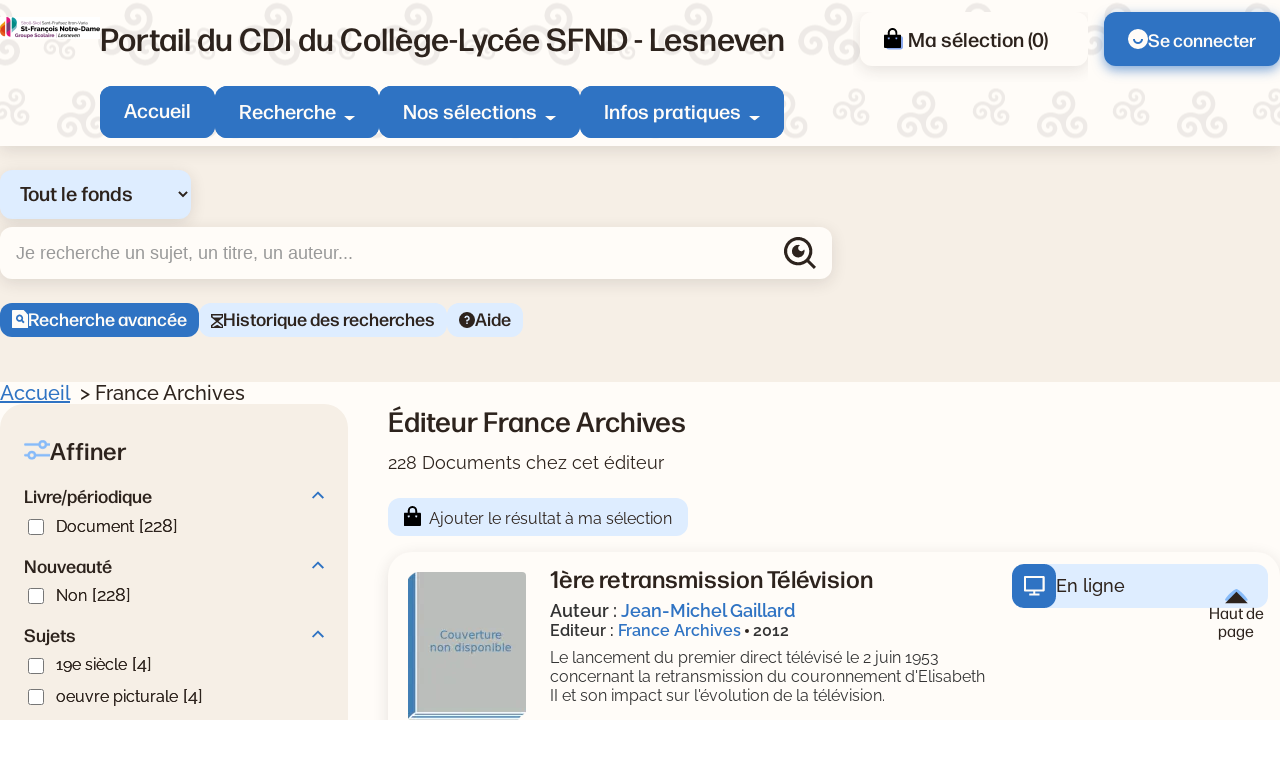

--- FILE ---
content_type: text/html; charset=utf-8
request_url: https://sfnd.basecdi.fr/pmb/opac_css/index.php?lvl=publisher_see&id=3451
body_size: 20247
content:
<!DOCTYPE html>
<html lang="fr">
<head>
    <meta http-equiv="Content-Security-Policy" content="">
			<meta charset="utf-8">
			<meta name="author" content="PMB Group">

			<meta name="keywords" content="OPAC, web, library, opensource, catalog, catalogue, bibliothèque, médiathèque, pmb, phpmybibli">
			<meta name="robots" content="all">
			
			<meta http-equiv="X-UA-Compatible" content="IE=Edge">
			<meta name="viewport" content="width=device-width, initial-scale=1, maximum-scale=3">
	
	
	
				<script src="./styles/common/toolkits/jquery/versions/jquery-1.9.1.min.js"></script>
				
				
				<!--[if lte IE 8]>
				  <script src='./styles/common/toolkits/jquery/components/jquery-1.9.1.min.js'></script>
				<![endif]--><script src="./styles/common/toolkits/uikit-3.9.4/js/uikit.min.js"></script><link rel="stylesheet" type="text/css" href="./styles/common/toolkits/uikit-3.9.4/css/uikit.min.css?1753175050">
<link rel="stylesheet" type="text/css" href="./styles/common/ai_search.css?1753175034">
<link rel="stylesheet" type="text/css" href="./styles/common/animation_display.css?1753175034">
<link rel="stylesheet" type="text/css" href="./styles/common/calendar.css?1753175034">
<link rel="stylesheet" type="text/css" href="./styles/common/cms.css?1753175034">
<link rel="stylesheet" type="text/css" href="./styles/common/contrib.css?1753175034">
<link rel="stylesheet" type="text/css" href="./styles/common/dGrowl.css?1753175034">
<link rel="stylesheet" type="text/css" href="./styles/common/dsi.css?1753175034">
<link rel="stylesheet" type="text/css" href="./styles/common/font-awesome.css?1753175034">
<link rel="stylesheet" type="text/css" href="./styles/common/open-sans.css?1753175034">
<link rel="stylesheet" type="text/css" href="./styles/common/rgaa.css?1753175034">
<link rel="stylesheet" type="text/css" href="./styles/common/rgaa_pagination.css?1753175034">
<link rel="stylesheet" type="text/css" href="./styles/common/visionneuse.css?1753175034">
<link rel="stylesheet" type="text/css" href="./styles/citedoc_2025/citedoc_2025.css?1753178592"><script>var opac_style= 'citedoc_2025';</script>
		<link rel="SHORTCUT ICON" href="./images/site/favicon.ico">
	<script src="includes/javascript/drag_n_drop.js"></script>
	<script src="includes/javascript/handle_drop.js"></script>
	<script src="includes/javascript/popup.js"></script>
	<script>
			// Fonction a utiliser pour l'encodage des URLs en javascript
			function encode_URL(data){
				var docCharSet = document.characterSet ? document.characterSet : document.charset;
				if(docCharSet == "UTF-8"){
	    			return encodeURIComponent(data);
	    		}else{
	    			return escape(data);
	    		}
	    	}
	    </script>
	<script>
	  	if (!document.getElementsByClassName){ // pour ie
			document.getElementsByClassName =
			function(nom_class){
				var items=new Array();
				var count=0;
				for (var i=0; i<document.getElementsByTagName('*').length; i++) {
					if (document.getElementsByTagName('*').item(i).className == nom_class) {
						items[count++] = document.getElementsByTagName('*').item(i);
				    }
				 }
				return items;
			 }
		}
	</script>

		<link rel="stylesheet" type="text/css" href="./includes/javascript/dojo/dijit/themes/tundra/tundra.css">
		<script>
			var dojoConfig = {
				parseOnLoad: true,
				locale: 'fr-fr',
				isDebug: false,
				usePlainJson: true,
				packages: [{
						name: 'pmbBase',
						location:'../../../..'
					},{
						name: 'd3',
						location:'../../d3'
					}],
				deps: ['apps/pmb/MessagesStore', 'dgrowl/dGrowl', 'dojo/ready', 'apps/pmb/ImagesStore'],
				callback:function(MessagesStore, dGrowl, ready, ImagesStore){
					window.pmbDojo = {};
					pmbDojo.messages = new MessagesStore({url:'./ajax.php?module=ajax&categ=messages', directInit:false, lastModified:'1759825525'});
					pmbDojo.images = new ImagesStore({url:'./ajax.php?module=ajax&categ=images', directInit:false});
					ready(function(){
						new dGrowl({'channels':[{'name':'info','pos':2},{'name':'error', 'pos':1}]});
					});

				},
			};
		</script>
		<script src="./includes/javascript/dojo/dojo/dojo.js"></script>
		<script>
		dojo.addOnLoad(function () {
			// Ajout du theme Dojo
			dojo.addClass(dojo.body(),'tundra');
		})
		</script>
		<script>
	var pmb_img_patience = './images/patience.gif';
</script><script>
			var opac_show_social_network =0;
		</script>
	<script src="./includes/javascript/http_request.js"></script>
	
	
	<script src="./includes/javascript/enrichment.js"></script>
<script>
				dojo.addOnLoad(function (){
					//on balance un evenement pour les initialiser les modules si besoin...
					dojo.publish('init',['cms_dojo_init',{}]);
				});
			</script><script src="https://sfnd.basecdi.fr/pmb/opac_css/includes/javascript/rgaa/Tabs.js"></script><meta property="og:title" content="France Archives"><meta property="og:type" content="authority"><meta property="og:image" content="https://sfnd.basecdi.fr/pmb/opac_css/thumbnail.php?type=1&amp;id=3451"><meta property="og:url" content="https://sfnd.basecdi.fr/pmb/opac_css/index.php?lvl=publisher_see&amp;id=3451"><title>France Archives  
|  Catalogue en ligne</title><meta name="description" content="France Archives  
- Catalogue en ligne"><script src="./includes/javascript/select.js"></script><script src="./includes/javascript/facettes.js" type="text/javascript"></script><script src="./includes/javascript/auth_popup.js"></script><script src="./includes/javascript/pnb.js"></script><script src="./includes/javascript/tablist_ajax.js"></script><script src="./includes/javascript/tablist.js"></script><script src="./includes/javascript/misc.js"></script><script src="./includes/javascript/tarteaucitron/tarteaucitron.js"></script><script type="text/javascript" src="https://www.meteocity.com/widget/js/MzAwMDE3NHwxfDF8MXwxfCNmZmZmZmZ8MXwjZmZmZmZmfGd8"></script><meta http-equiv="Content-Type" content="charset=utf-8"></head>

<body onload="window.defaultStatus='PMB : Accès public';" id="pmbopac" data-cms-page="Fiche éditeur" data-cms-model="OPAC"><div id="container">

		
		<div id="cms_zone_12" class="uk-flex uk-flex-wrap" data-name="pmb_container"><nav id="cms_module_htmlcode_254" role="navigation" aria-label="Accès rapide" class="cms_module_htmlcode cms_module pmb-skiplinks uk-width-1-1" data-name="Liens d\'évitements - interne"><div class="pmb-container">
    <ul class="pmb-skiplinks-list">
        <li>
            <a class="pmb-link" href="#main">Contenu</a>
        </li>
        
        <li class="uk-visible@l">
            <a class="pmb-link" href="#pmb-menu-desktop">Menu</a>
        </li>
        
       <li class="uk-visible@l">
            <a class="pmb-link" href="#cms_module_searchhub_292">Recherche</a>
        </li>
        
        <li>
            <a class="pmb-link" href="#footer">Pied de page</a>
        </li>
    </ul>
</div></nav><header id="intro" class="uk-width-1-1" role="banner" data-name="intro">

		<section id="cms_zone_2044" class="header-top" data-name="header-top"><div id="cms_zone_2046" class="uk-flex pmb-container" data-name="header-top-container"><div id="cms_module_section_305" class="pmb-logo cms_module_section cms_module" data-name="Logo portail">            <a class="uk-display-block" href="./index.php" aria-label="Retourner à l'accueil">
	      <img src="https://sfnd.basecdi.fr/pmb/opac_css/cms_vign.php?type=section&amp;id=62&amp;database=usr_web74_1&amp;mode=custom_100" alt="Logo de l'institution">
        </a>
    </div><div id="cms_zone_2047" class="uk-width-1-1" data-name="menu container"><div id="cms_zone_2045" class="uk-flex uk-flex-between uk-width-1-1" data-name="Title-menu-container"><div id="cms_module_section_126" class="cms_module_section cms_module pmb-title-portail" data-name="Titre du portail"> <p class="pmb-title-1">Portail du CDI du Collège-Lycée SFND - Lesneven</p></div><ul id="cms_zone_580" class="uk-flex pmb-surmenu uk-flex-right" data-name="pmb_surmenu"><li id="cms_zone_1220" class="pmb-container-panier uk-visible@l" data-name="pmb_container_panier"><div id="resume_panier" data-name="resume_panier">
			<iframe title="Mon panier" src="" recept="yes" recepttype="cart" id="iframe_resume_panier" name="cart_info" allowtransparency="true" scrolling="no" scrollbar="0">
	        </iframe>
			<script>
				addLoadEvent(function() {
           			let iframe = document.getElementById('iframe_resume_panier');
	           		if (iframe) {
						iframe.src = 'cart_info.php'
					}
				});
			</script>
		</div></li><li id="cms_module_htmlcode_204" class="cms_module_htmlcode cms_module uk-visible@l pmb-user" data-name="Lien connexion"><a href="./empr.php" class="pmb-button uk-flex uk-flex-middle">
    <img src="./styles/citedoc_2025/images/user.svg" alt="">
            <span>Se connecter</span>
    </a></li></ul></div><div id="cms_module_sectionslist_120" class="cms_module_sectionslist cms_module uk-visible@l" data-name="Menu desktop">    <nav id="pmb-menu-desktop" aria-label="Menu principal">
        <ul class="uk-flex">
            
            <li class="pmb-nav-item">
                <a href="./index.php">Accueil</a>
            </li>
                            
                                    <li class="pmb-nav-item pmb-nav-arrow">
                        <button type="button" aria-expanded="false" aria-controls="pmb-menu-37">Recherche</button>
                        <div id="pmb-menu-37" class="pmb-navbar-dropdown" data-uk-dropdown="mode: click; pos: bottom-center; offset: 8">
                            <ul class="uk-flex uk-flex-column ">
                                                                    <li class="pmb-nav-link">
                                        <a href="./index.php?search_type_asked=extended_search">
                                            Recherche avancée
                                         </a>
                                    </li>
                                                                    <li class="pmb-nav-link">
                                        <a href="./index.php?search_type_asked=perio_a2z" title="Périodiques - Nouvel onglet" target="_blank" rel="noopener noreferrer">
                                            Périodiques
                                         </a>
                                    </li>
                                                                
                                 <li class="pmb-nav-link pmb-nav-see-more">
                                    <a href="./index.php?lvl=cmspage&amp;pageid=6&amp;id_rubrique=37">Voir la rubrique recherche</a>
                                </li>
                            </ul>
                        </div>
                    </li>
                                                            
                                    <li class="pmb-nav-item pmb-nav-arrow">
                        <button type="button" aria-expanded="false" aria-controls="pmb-menu-22">Nos sélections</button>
                        <div id="pmb-menu-22" class="pmb-navbar-dropdown" data-uk-dropdown="mode: click; pos: bottom-center; offset: 8">
                            <ul class="uk-flex uk-flex-column pmb-menu-colonne">
                                                                    <li class="pmb-nav-link">
                                        <a href="./index.php?lvl=cmspage&amp;pageid=6&amp;id_rubrique=119">
                                            3e Engagement BD / Romans graphiques
                                         </a>
                                    </li>
                                                                    <li class="pmb-nav-link">
                                        <a href="./index.php?lvl=cmspage&amp;pageid=6&amp;id_rubrique=132">
                                            3e - Engagement
                                         </a>
                                    </li>
                                                                    <li class="pmb-nav-link">
                                        <a href="./index.php?lvl=cmspage&amp;pageid=6&amp;id_rubrique=139">
                                            Steampunk 4e
                                         </a>
                                    </li>
                                                                    <li class="pmb-nav-link">
                                        <a href="./index.php?lvl=cmspage&amp;pageid=6&amp;id_rubrique=116">
                                            Nouveautés Fictions
                                         </a>
                                    </li>
                                                                    <li class="pmb-nav-link">
                                        <a href="./index.php?lvl=cmspage&amp;pageid=6&amp;id_rubrique=117">
                                            Nouveautés Documentaires
                                         </a>
                                    </li>
                                                                    <li class="pmb-nav-link">
                                        <a href="./index.php?lvl=cmspage&amp;pageid=6&amp;id_rubrique=118">
                                            Nouveautés BD Mangas
                                         </a>
                                    </li>
                                                                    <li class="pmb-nav-link">
                                        <a href="./index.php?lvl=cmspage&amp;pageid=6&amp;id_rubrique=23">
                                            Coups de coeur
                                         </a>
                                    </li>
                                                                
                                 <li class="pmb-nav-link pmb-nav-see-more">
                                    <a href="./index.php?lvl=cmspage&amp;pageid=6&amp;id_rubrique=22">Voir la rubrique nos sélections</a>
                                </li>
                            </ul>
                        </div>
                    </li>
                                                            
                                    <li class="pmb-nav-item pmb-nav-arrow">
                        <button type="button" aria-expanded="false" aria-controls="pmb-menu-110">Infos pratiques</button>
                        <div id="pmb-menu-110" class="pmb-navbar-dropdown" data-uk-dropdown="mode: click; pos: bottom-center; offset: 8">
                            <ul class="uk-flex uk-flex-column ">
                                                                    <li class="pmb-nav-link">
                                        <a href="./index.php?lvl=cmspage&amp;pageid=6&amp;id_rubrique=130">
                                            Mode d'emploi du CDI
                                         </a>
                                    </li>
                                                                    <li class="pmb-nav-link">
                                        <a href="./index.php?lvl=cmspage&amp;pageid=6&amp;id_rubrique=131">
                                            Emprunter des documents
                                         </a>
                                    </li>
                                                                
                                 <li class="pmb-nav-link pmb-nav-see-more">
                                    <a href="./index.php?lvl=cmspage&amp;pageid=6&amp;id_rubrique=110">Voir la rubrique infos pratiques</a>
                                </li>
                            </ul>
                        </div>
                    </li>
                                                    </ul>
    </nav>
</div></div><div id="cms_module_sectionslist_173" class="cms_module_sectionslist cms_module uk-hidden@l uk-flex uk-flex-middle" data-name="Menu mobile"><button class="pmb-icon-burger uk-flex" data-uk-toggle="target: #pmb-menu-mobile-container" type="button" aria-label="Menu principal">
    <div class="btn-menu">
        <span class="menu_bar"></span>
        <span class="menu_bar"></span>
        <span class="menu_bar"></span>
    </div>
    <span>Menu</span>
</button>

    <div id="pmb-menu-mobile-container" role="dialog" aria-modal="true" class="uk-offcanvas uk-offcanvas-menu" data-uk-offcanvas="">
        <div class="uk-offcanvas-bar">
            <button class="uk-offcanvas-close pmb-close pmb-close-menu" type="button" aria-label="Fermer le menu" data-uk-close></button>
            <nav id="pmb-menu-mobile" aria-label="Menu principal">
                <ul data-uk-nav="toggle: button">
                     
                    <li class="pmb-nav-item-resp">
                        <a href="./index.php">Accueil</a>
                    </li>
                                                                        <li class="pmb-nav-item-resp uk-parent">
                                <button type="button">
                                    Recherche
                                </button>
                                
                                <ul class="uk-nav-sub">
                                                                            <li class="pmb-nav-link-resp">
                                            <a href="./index.php?search_type_asked=extended_search">
                                                Recherche avancée
                                             </a>
                                        </li>
                                                                            <li class="pmb-nav-link-resp">
                                            <a href="./index.php?search_type_asked=perio_a2z" title="Périodiques - Nouvel onglet" target="_blank" rel="noopener noreferrer">
                                                Périodiques
                                             </a>
                                        </li>
                                                                        
                                     <li class="pmb-nav-link-resp pmb-nav-see-more">
                                        <a href="./index.php?lvl=cmspage&amp;pageid=6&amp;id_rubrique=37">Voir la rubrique recherche</a>
                                    </li>
                                </ul>
                            </li>
                                                
                                                                                                <li class="pmb-nav-item-resp uk-parent">
                                <button type="button">
                                    Nos sélections
                                </button>
                                
                                <ul class="uk-nav-sub">
                                                                            <li class="pmb-nav-link-resp">
                                            <a href="./index.php?lvl=cmspage&amp;pageid=6&amp;id_rubrique=119">
                                                3e Engagement BD / Romans graphiques
                                             </a>
                                        </li>
                                                                            <li class="pmb-nav-link-resp">
                                            <a href="./index.php?lvl=cmspage&amp;pageid=6&amp;id_rubrique=132">
                                                3e - Engagement
                                             </a>
                                        </li>
                                                                            <li class="pmb-nav-link-resp">
                                            <a href="./index.php?lvl=cmspage&amp;pageid=6&amp;id_rubrique=139">
                                                Steampunk 4e
                                             </a>
                                        </li>
                                                                            <li class="pmb-nav-link-resp">
                                            <a href="./index.php?lvl=cmspage&amp;pageid=6&amp;id_rubrique=116">
                                                Nouveautés Fictions
                                             </a>
                                        </li>
                                                                            <li class="pmb-nav-link-resp">
                                            <a href="./index.php?lvl=cmspage&amp;pageid=6&amp;id_rubrique=117">
                                                Nouveautés Documentaires
                                             </a>
                                        </li>
                                                                            <li class="pmb-nav-link-resp">
                                            <a href="./index.php?lvl=cmspage&amp;pageid=6&amp;id_rubrique=118">
                                                Nouveautés BD Mangas
                                             </a>
                                        </li>
                                                                            <li class="pmb-nav-link-resp">
                                            <a href="./index.php?lvl=cmspage&amp;pageid=6&amp;id_rubrique=23">
                                                Coups de coeur
                                             </a>
                                        </li>
                                                                        
                                     <li class="pmb-nav-link-resp pmb-nav-see-more">
                                        <a href="./index.php?lvl=cmspage&amp;pageid=6&amp;id_rubrique=22">Voir la rubrique nos sélections</a>
                                    </li>
                                </ul>
                            </li>
                                                
                                                                                                <li class="pmb-nav-item-resp uk-parent">
                                <button type="button">
                                    Infos pratiques
                                </button>
                                
                                <ul class="uk-nav-sub">
                                                                            <li class="pmb-nav-link-resp">
                                            <a href="./index.php?lvl=cmspage&amp;pageid=6&amp;id_rubrique=130">
                                                Mode d'emploi du CDI
                                             </a>
                                        </li>
                                                                            <li class="pmb-nav-link-resp">
                                            <a href="./index.php?lvl=cmspage&amp;pageid=6&amp;id_rubrique=131">
                                                Emprunter des documents
                                             </a>
                                        </li>
                                                                        
                                     <li class="pmb-nav-link-resp pmb-nav-see-more">
                                        <a href="./index.php?lvl=cmspage&amp;pageid=6&amp;id_rubrique=110">Voir la rubrique infos pratiques</a>
                                    </li>
                                </ul>
                            </li>
                                                
                                                            </ul>
            </nav>
        </div>
    </div>
</div></div></section><div id="cms_module_htmlcode_209" class="cms_module_htmlcode cms_module uk-hidden@l" data-name="Toggle facettes"><button class="pmb-icon-facette" data-uk-toggle="target: .pmb-facettes-container" type="button">
    <span>Filtrer ma recherche</span>
</button></div><section id="cms_module_htmlcode_174" class="cms_module_htmlcode cms_module uk-hidden@l uk-flex uk-flex-middle pmb-resp-bar" data-name="Bottom Navbar"><nav class="bottom-nav" aria-label="Accès rapides">
    <ul class="uk-flex uk-flex-wrap uk-flex-center uk-flex-middle">
        <li>
            <a class="pmb-icon-user pmb-nav-icon" href="./empr.php">
                 <div>
                     <img src="./styles/citedoc_2025/images/user.svg" alt="">
                 </div>
                 <span>Connexion</span>
            </a>
        </li>
        <li>
            <button class="pmb-icon-search pmb-nav-icon" data-uk-toggle="target: .pmb-search-module-resp; cls:pmb-search-module-resp-show; animation: uk-animation-slide-bottom-small;" type="button" aria-label="Ouvrir le volet de recherche">
                <div>
                    <img src="./styles/citedoc_2025/images/search-white.svg" alt="">
                </div>
                <span>Rechercher</span>
            </button>
        </li>
              <li>
            <a class="pmb-icon-basket pmb-nav-icon" href="./index.php?lvl=show_cart">
                <div>
                    <img src="./styles/citedoc_2025/images/cart-white.svg" alt="">
                </div>
                <span>Ma sélection</span>
            </a>
        </li>
            </ul>
</nav></section><div id="cms_module_searchhub_292" class="cms_module_searchhub cms_module pmb-search-module uk-visible@l" data-name="Recherche fixe - interne"><div class="pmb-container">
            <script>
            // script pour gerer le select du module de recherche

if (typeof selectForm !== 'function') {
    function selectForm(select) {
        // On recupere l'id du cadre
        var cadreId = select.getAttribute('data-cadre_id');
        if (!cadreId) {
            console.error('Attribute [data-cadre_id=""] not found on select: ', select);
            return false;
        }

        // On recupere l'option selectionnee, ce qui nous permet de savoir quel formulaire afficher
        var option = select.selectedOptions.item(0);
        var formId = option?.getAttribute('data-form_id');

        if (!formId) {
            console.error('Attribute [data-form_id=""] not found on selected option: ', select.selectedOptions.item(0));
            return false;
        }

        // On regarde si le formulaire existe
        var form = document.getElementById(formId);
        if (!form) {
            console.error('Form not found (#' + formId + ')');
            return false;
        }

        // On recupere les contenus et on gere l'affichage
        var contents = document.getElementById('search-' + cadreId + '-content');
        for (let i = 0; i < contents.children.length; i++) {
            var node = contents.children.item(i);
            if (node.id != formId + '-content') {
                node.style.display = 'none';
            } else {
                node.style.removeProperty('display');
            }
        }
    }
}

window.addEventListener('DOMContentLoaded', function () {
    // On recupere l'index de l'option selectionnee
    var searchIndex = parseInt("") || 0;

    // On affiche le formulaire correspondant
    if (!isNaN(searchIndex) && document.getElementById(`search-cms_module_searchhub_292-${searchIndex}`)) {
        var select = document.getElementById('search-select-cms_module_searchhub_292');
        select.selectedIndex = searchIndex;
        selectForm(select);
    }
});        </script>
    
        <label class="visually-hidden" for="search-select-cms_module_searchhub_292">Sélectionner un type de recherche</label>
        <select name="search-cms_module_searchhub_292" id="search-select-cms_module_searchhub_292" class="search-hub-select" data-cadre_id="cms_module_searchhub_292" onchange="selectForm(this);">
                            <option id="search-hub-option-0" value="Tout le fonds" class="search-hub-option" data-form_id="search-cms_module_searchhub_292-0">
                    Tout le fonds
                </option>
                            <option id="search-hub-option-1" value="Fictions" class="search-hub-option" data-form_id="search-cms_module_searchhub_292-1">
                    Fictions
                </option>
                            <option id="search-hub-option-2" value="Documentaires" class="search-hub-option" data-form_id="search-cms_module_searchhub_292-2">
                    Documentaires
                </option>
                            <option id="search-hub-option-3" value="Tous niveaux" class="search-hub-option" data-form_id="search-cms_module_searchhub_292-3">
                    Tous niveaux
                </option>
                            <option id="search-hub-option-4" value="Lycée" class="search-hub-option" data-form_id="search-cms_module_searchhub_292-4">
                    Lycée
                </option>
                            <option id="search-hub-option-5" value="Collège" class="search-hub-option" data-form_id="search-cms_module_searchhub_292-5">
                    Collège
                </option>
                    </select>
        
    <div id="search-cms_module_searchhub_292-content">
                    <div id="search-cms_module_searchhub_292-0-content" class="uk-width-1-1">
                <form id="search-cms_module_searchhub_292-0" class="search-form-cms_module_searchhub_292" action="./index.php?lvl=search_segment&amp;action=segment_results&amp;id=8" target="_self" method="POST">
        
                                        <input type="hidden" name="search_hub_option_index" value="0">
                                        
                    
                            
                     
                                                                        <input type="hidden" name="id" value="35">
                                                                
                    
                    <div class="inputs">
                        <label class="visually-hidden" for="search-cms_module_searchhub_292-input-0">Recherche</label>
                        <div class="search-input-container uk-flex uk-flex-middle">
                            <input id="search-cms_module_searchhub_292-input-0" class="text_query" type="text" name="user_query" placeholder="Je recherche un sujet, un titre, un auteur..." value="">
                            <input id="search-cms_module_searchhub_292-submit" class="bouton button-search-submit" type="submit" value="Rechercher">
                        </div>
                    </div>
                    
                    
                                            <ul class="other-links">
                                                    <li class="other-link">
                                <a href="./index.php?search_type_asked=extended_search">Recherche avancée</a>
                            </li>
                                                        <li class="other-link">
                                <a href="./index.php?lvl=search_history">Historique des recherches</a>
                            </li>
                                                        <li class="other-link">
                                <a href="./index.php?lvl=cmspage&amp;pageid=4&amp;id_article=89">Aide</a>
                            </li>
                                                    </ul>
                            
                                    <input type="hidden" name="csrf_token" value="7c4cbb664bdaf5906563a3b52f2146e3e09c2d67"></form>
            </div>
                    <div id="search-cms_module_searchhub_292-1-content" class="uk-width-1-1" style="display:none;">
                <form id="search-cms_module_searchhub_292-1" class="search-form-cms_module_searchhub_292" action="./index.php?lvl=search_segment&amp;action=segment_results&amp;id=5" target="_self" method="POST">
        
                                        <input type="hidden" name="search_hub_option_index" value="1">
                                        
                    
                            
                     
                                                                        <div class="segments-hub">
                                <fieldset>
                                <legend class="pmb-visually-hidden">Choisisser un segment de recherche</legend>
                                                                           <div class="pmb-btn-radios">
                                             <input type="radio" name="id" value="28" id="segment-radio-0" checked>
                                            <label for="segment-radio-0">Tout</label>
                                        </div>
                                                                            <div class="pmb-btn-radios">
                                             <input type="radio" name="id" value="27" id="segment-radio-1">
                                            <label for="segment-radio-1">Bandes dessinées</label>
                                        </div>
                                                                            <div class="pmb-btn-radios">
                                             <input type="radio" name="id" value="29" id="segment-radio-2">
                                            <label for="segment-radio-2">Mangas</label>
                                        </div>
                                                                            <div class="pmb-btn-radios">
                                             <input type="radio" name="id" value="30" id="segment-radio-3">
                                            <label for="segment-radio-3">Romans, nouvelles, contes et légendes</label>
                                        </div>
                                                                            <div class="pmb-btn-radios">
                                             <input type="radio" name="id" value="38" id="segment-radio-4">
                                            <label for="segment-radio-4">Poésie</label>
                                        </div>
                                                                            <div class="pmb-btn-radios">
                                             <input type="radio" name="id" value="39" id="segment-radio-5">
                                            <label for="segment-radio-5">Théâtre</label>
                                        </div>
                                                                    </fieldset>
                            </div>
                                                                  
                    
                    <div class="inputs">
                        <label class="visually-hidden" for="search-cms_module_searchhub_292-input-1">Recherche</label>
                        <div class="search-input-container uk-flex uk-flex-middle">
                            <input id="search-cms_module_searchhub_292-input-1" class="text_query" type="text" name="user_query" placeholder="Je recherche un sujet, un titre, un auteur..." value="">
                            <input id="search-cms_module_searchhub_292-submit" class="bouton button-search-submit" type="submit" value="Rechercher">
                        </div>
                    </div>
                    
                    
                                            <ul class="other-links">
                                                    <li class="other-link">
                                <a href="./index.php?search_type_asked=extended_search">Recherche avancée</a>
                            </li>
                                                        <li class="other-link">
                                <a href="./index.php?lvl=search_history">Historique des recherches</a>
                            </li>
                                                        <li class="other-link">
                                <a href="./index.php?lvl=cmspage&amp;pageid=4&amp;id_article=89">Aide</a>
                            </li>
                                                    </ul>
                            
                                    <input type="hidden" name="csrf_token" value="6014d82331117cda43d0839a848113f868574572"></form>
            </div>
                    <div id="search-cms_module_searchhub_292-2-content" class="uk-width-1-1" style="display:none;">
                <form id="search-cms_module_searchhub_292-2" class="search-form-cms_module_searchhub_292" action="./index.php?lvl=search_segment&amp;action=segment_results&amp;id=7" target="_self" method="POST">
        
                                        <input type="hidden" name="search_hub_option_index" value="2">
                                        
                    
                            
                     
                                                                        <div class="segments-hub">
                                <fieldset>
                                <legend class="pmb-visually-hidden">Choisisser un segment de recherche</legend>
                                                                           <div class="pmb-btn-radios">
                                             <input type="radio" name="id" value="31" id="segment-radio-0" checked>
                                            <label for="segment-radio-0">Tout</label>
                                        </div>
                                                                            <div class="pmb-btn-radios">
                                             <input type="radio" name="id" value="36" id="segment-radio-1">
                                            <label for="segment-radio-1">Livres</label>
                                        </div>
                                                                            <div class="pmb-btn-radios">
                                             <input type="radio" name="id" value="32" id="segment-radio-2">
                                            <label for="segment-radio-2">Périodiques</label>
                                        </div>
                                                                            <div class="pmb-btn-radios">
                                             <input type="radio" name="id" value="33" id="segment-radio-3">
                                            <label for="segment-radio-3">Sites Internet</label>
                                        </div>
                                                                    </fieldset>
                            </div>
                                                                  
                    
                    <div class="inputs">
                        <label class="visually-hidden" for="search-cms_module_searchhub_292-input-2">Recherche</label>
                        <div class="search-input-container uk-flex uk-flex-middle">
                            <input id="search-cms_module_searchhub_292-input-2" class="text_query" type="text" name="user_query" placeholder="Je recherche un sujet, un titre, un auteur..." value="">
                            <input id="search-cms_module_searchhub_292-submit" class="bouton button-search-submit" type="submit" value="Rechercher">
                        </div>
                    </div>
                    
                    
                                            <ul class="other-links">
                                                    <li class="other-link">
                                <a href="./index.php?search_type_asked=extended_search">Recherche avancée</a>
                            </li>
                                                        <li class="other-link">
                                <a href="./index.php?lvl=search_history">Historique des recherches</a>
                            </li>
                                                        <li class="other-link">
                                <a href="./index.php?lvl=cmspage&amp;pageid=4&amp;id_article=89">Aide</a>
                            </li>
                                                    </ul>
                            
                                    <input type="hidden" name="csrf_token" value="d9b3cc7238ca9cc10e8b36b2b50430c71abfad7a"></form>
            </div>
                    <div id="search-cms_module_searchhub_292-3-content" class="uk-width-1-1" style="display:none;">
                <form id="search-cms_module_searchhub_292-3" class="search-form-cms_module_searchhub_292" action="./index.php?lvl=search_segment&amp;action=segment_results&amp;id=3" target="_self" method="POST">
        
                                        <input type="hidden" name="search_hub_option_index" value="3">
                                        
                    
                            
                     
                                                                        <input type="hidden" name="id" value="4">
                                                                
                    
                    <div class="inputs">
                        <label class="visually-hidden" for="search-cms_module_searchhub_292-input-3">Recherche</label>
                        <div class="search-input-container uk-flex uk-flex-middle">
                            <input id="search-cms_module_searchhub_292-input-3" class="text_query" type="text" name="user_query" placeholder="Un sujet, un titre, un auteur..." value="">
                            <input id="search-cms_module_searchhub_292-submit" class="bouton button-search-submit" type="submit" value="Rechercher">
                        </div>
                    </div>
                    
                    
                                            <ul class="other-links">
                                                    <li class="other-link">
                                <a href="./index.php?search_type_asked=extended_search">Recherche avancée</a>
                            </li>
                                                        <li class="other-link">
                                <a href="./index.php?lvl=search_history">Historique des recherches</a>
                            </li>
                                                        <li class="other-link">
                                <a href="./index.php?lvl=cmspage&amp;pageid=4&amp;id_article=89">Aide</a>
                            </li>
                                                    </ul>
                            
                                    <input type="hidden" name="csrf_token" value="884a6cd294fb7fd2be90b25a8561232b3ff50a24"></form>
            </div>
                    <div id="search-cms_module_searchhub_292-4-content" class="uk-width-1-1" style="display:none;">
                <form id="search-cms_module_searchhub_292-4" class="search-form-cms_module_searchhub_292" action="./index.php?lvl=search_segment&amp;action=segment_results&amp;id=3" target="_self" method="POST">
        
                                        <input type="hidden" name="search_hub_option_index" value="4">
                                        
                    
                            
                     
                                                                        <input type="hidden" name="id" value="6">
                                                                
                    
                    <div class="inputs">
                        <label class="visually-hidden" for="search-cms_module_searchhub_292-input-4">Recherche</label>
                        <div class="search-input-container uk-flex uk-flex-middle">
                            <input id="search-cms_module_searchhub_292-input-4" class="text_query" type="text" name="user_query" placeholder="Un sujet, un titre, un auteur..." value="">
                            <input id="search-cms_module_searchhub_292-submit" class="bouton button-search-submit" type="submit" value="Rechercher">
                        </div>
                    </div>
                    
                    
                                            <ul class="other-links">
                                                    <li class="other-link">
                                <a href="./index.php?search_type_asked=extended_search">Recherche avancée</a>
                            </li>
                                                        <li class="other-link">
                                <a href="./index.php?lvl=search_history">Historique des recherches</a>
                            </li>
                                                        <li class="other-link">
                                <a href="./index.php?lvl=cmspage&amp;pageid=4&amp;id_article=89">Aide</a>
                            </li>
                                                    </ul>
                            
                                    <input type="hidden" name="csrf_token" value="68cbe77ef8a03a1aaf408fe5e11882cc0cc17a2a"></form>
            </div>
                    <div id="search-cms_module_searchhub_292-5-content" class="uk-width-1-1" style="display:none;">
                <form id="search-cms_module_searchhub_292-5" class="search-form-cms_module_searchhub_292" action="./index.php?lvl=search_segment&amp;action=segment_results&amp;id=3" target="_self" method="POST">
        
                                        <input type="hidden" name="search_hub_option_index" value="5">
                                        
                    
                            
                     
                                                                        <input type="hidden" name="id" value="7">
                                                                
                    
                    <div class="inputs">
                        <label class="visually-hidden" for="search-cms_module_searchhub_292-input-5">Recherche</label>
                        <div class="search-input-container uk-flex uk-flex-middle">
                            <input id="search-cms_module_searchhub_292-input-5" class="text_query" type="text" name="user_query" placeholder="Un sujet, un titre, un auteur..." value="">
                            <input id="search-cms_module_searchhub_292-submit" class="bouton button-search-submit" type="submit" value="Rechercher">
                        </div>
                    </div>
                    
                    
                                            <ul class="other-links">
                                                    <li class="other-link">
                                <a href="./index.php?search_type_asked=extended_search">Recherche avancée</a>
                            </li>
                                                        <li class="other-link">
                                <a href="./index.php?lvl=search_history">Historique des recherches</a>
                            </li>
                                                        <li class="other-link">
                                <a href="./index.php?lvl=cmspage&amp;pageid=4&amp;id_article=89">Aide</a>
                            </li>
                                                    </ul>
                            
                                    <input type="hidden" name="csrf_token" value="511c9e4683a6ac7d45a87097aaaed26f6a22d9ae"></form>
            </div>
            </div>
</div></div><section id="cms_module_searchhub_285" class="cms_module_searchhub cms_module pmb-container pmb-search-module pmb-search-module-resp uk-hidden@l" data-name="Recherche fixe mobile"><button class="pmb-search-retour-resp" data-uk-toggle="target: .pmb-search-module-resp; cls: pmb-search-module-resp-show; animation: uk-animation-slide-bottom-small;" type="button" aria-label="Replier le volet de recherche">Retour</button>

    <script>
        // script pour gerer le select du module de recherche

if (typeof selectForm !== 'function') {
    function selectForm(select) {
        // On recupere l'id du cadre
        var cadreId = select.getAttribute('data-cadre_id');
        if (!cadreId) {
            console.error('Attribute [data-cadre_id=""] not found on select: ', select);
            return false;
        }

        // On recupere l'option selectionnee, ce qui nous permet de savoir quel formulaire afficher
        var option = select.selectedOptions.item(0);
        var formId = option?.getAttribute('data-form_id');

        if (!formId) {
            console.error('Attribute [data-form_id=""] not found on selected option: ', select.selectedOptions.item(0));
            return false;
        }

        // On regarde si le formulaire existe
        var form = document.getElementById(formId);
        if (!form) {
            console.error('Form not found (#' + formId + ')');
            return false;
        }

        // On recupere les contenus et on gere l'affichage
        var contents = document.getElementById('search-' + cadreId + '-content');
        for (let i = 0; i < contents.children.length; i++) {
            var node = contents.children.item(i);
            if (node.id != formId + '-content') {
                node.style.display = 'none';
            } else {
                node.style.removeProperty('display');
            }
        }
    }
}

window.addEventListener('DOMContentLoaded', function () {
    // On recupere l'index de l'option selectionnee
    var searchIndex = parseInt("") || 0;

    // On affiche le formulaire correspondant
    if (!isNaN(searchIndex) && document.getElementById(`search-cms_module_searchhub_285-${searchIndex}`)) {
        var select = document.getElementById('search-select-cms_module_searchhub_285');
        select.selectedIndex = searchIndex;
        selectForm(select);
    }
});    </script>

    <label class="visually-hidden" for="search-select-cms_module_searchhub_285">Sélectionner un type de recherche</label>
    <select name="search-cms_module_searchhub_285" id="search-select-cms_module_searchhub_285" class="search-hub-select" data-cadre_id="cms_module_searchhub_285" onchange="selectForm(this);">
                    <option id="search-hub-option-0" value="Tout le fonds" class="search-hub-option" data-form_id="search-cms_module_searchhub_285-0">
                Tout le fonds
            </option>
                    <option id="search-hub-option-1" value="Fictions" class="search-hub-option" data-form_id="search-cms_module_searchhub_285-1">
                Fictions
            </option>
                    <option id="search-hub-option-2" value="Documentaires" class="search-hub-option" data-form_id="search-cms_module_searchhub_285-2">
                Documentaires
            </option>
                    <option id="search-hub-option-3" value="Tous niveaux" class="search-hub-option" data-form_id="search-cms_module_searchhub_285-3">
                Tous niveaux
            </option>
                    <option id="search-hub-option-4" value="Lycée" class="search-hub-option" data-form_id="search-cms_module_searchhub_285-4">
                Lycée
            </option>
                    <option id="search-hub-option-5" value="Collège" class="search-hub-option" data-form_id="search-cms_module_searchhub_285-5">
                Collège
            </option>
            </select>

<div id="search-cms_module_searchhub_285-content">
            <div id="search-cms_module_searchhub_285-0-content" class="uk-width-1-1">
            <form id="search-cms_module_searchhub_285-0" class="search-form-cms_module_searchhub_285" action="./index.php?lvl=search_segment&amp;action=segment_results&amp;id=8" target="_self" method="POST">
    
                                <input type="hidden" name="search_hub_option_index" value="0">
                                
                
                    
                
                                                            <input type="hidden" name="id" value="35">
                                                    
                
                <div class="inputs">
                    <label class="visually-hidden" for="search-cms_module_searchhub_285-input-0">Recherche</label>
                    <div class="search-input-container uk-flex uk-flex-middle">
                        <input id="search-cms_module_searchhub_285-input-0" class="text_query" type="text" name="user_query" placeholder="Je recherche un sujet, un titre, un auteur..." value="">
                        <input id="search-cms_module_searchhub_285-submit" class="bouton button-search-submit" type="submit" value="Rechercher">
                    </div>
                </div>
                
                
                                    <ul class="other-links">
                                            <li class="other-link">
                            <a href="./index.php?search_type_asked=extended_search">Recherche avancée</a>
                        </li>
                                                <li class="other-link">
                            <a href="./index.php?lvl=search_history">Historique des recherches</a>
                        </li>
                                                <li class="other-link">
                            <a href="./index.php?lvl=cmspage&amp;pageid=4&amp;id_article=89">Aide</a>
                        </li>
                                            </ul>
                    
                            <input type="hidden" name="csrf_token" value="578ed88e90d851ceb00aa6d78f90637689b9d724"></form>
        </div>
            <div id="search-cms_module_searchhub_285-1-content" class="uk-width-1-1" style="display:none;">
            <form id="search-cms_module_searchhub_285-1" class="search-form-cms_module_searchhub_285" action="./index.php?lvl=search_segment&amp;action=segment_results&amp;id=5" target="_self" method="POST">
    
                                <input type="hidden" name="search_hub_option_index" value="1">
                                
                
                    
                
                                                            <div class="segments-hub">
                            <fieldset>
                            <legend class="pmb-visually-hidden">Choisisser un segment de recherche</legend>
                                                                   <div class="pmb-btn-radios">
                                         <input type="radio" name="id" value="28" id="segment-radio-0" checked>
                                        <label for="segment-radio-0">Tout</label>
                                    </div>
                                                                    <div class="pmb-btn-radios">
                                         <input type="radio" name="id" value="27" id="segment-radio-1">
                                        <label for="segment-radio-1">Bandes dessinées</label>
                                    </div>
                                                                    <div class="pmb-btn-radios">
                                         <input type="radio" name="id" value="29" id="segment-radio-2">
                                        <label for="segment-radio-2">Mangas</label>
                                    </div>
                                                                    <div class="pmb-btn-radios">
                                         <input type="radio" name="id" value="30" id="segment-radio-3">
                                        <label for="segment-radio-3">Romans, nouvelles, contes et légendes</label>
                                    </div>
                                                                    <div class="pmb-btn-radios">
                                         <input type="radio" name="id" value="38" id="segment-radio-4">
                                        <label for="segment-radio-4">Poésie</label>
                                    </div>
                                                                    <div class="pmb-btn-radios">
                                         <input type="radio" name="id" value="39" id="segment-radio-5">
                                        <label for="segment-radio-5">Théâtre</label>
                                    </div>
                                                            </fieldset>
                        </div>
                                                      
                
                <div class="inputs">
                    <label class="visually-hidden" for="search-cms_module_searchhub_285-input-1">Recherche</label>
                    <div class="search-input-container uk-flex uk-flex-middle">
                        <input id="search-cms_module_searchhub_285-input-1" class="text_query" type="text" name="user_query" placeholder="Je recherche un sujet, un titre, un auteur..." value="">
                        <input id="search-cms_module_searchhub_285-submit" class="bouton button-search-submit" type="submit" value="Rechercher">
                    </div>
                </div>
                
                
                                    <ul class="other-links">
                                            <li class="other-link">
                            <a href="./index.php?search_type_asked=extended_search">Recherche avancée</a>
                        </li>
                                                <li class="other-link">
                            <a href="./index.php?lvl=search_history">Historique des recherches</a>
                        </li>
                                                <li class="other-link">
                            <a href="./index.php?lvl=cmspage&amp;pageid=4&amp;id_article=89">Aide</a>
                        </li>
                                            </ul>
                    
                            <input type="hidden" name="csrf_token" value="063a06074222e59b74c12adeba1143f7e980944e"></form>
        </div>
            <div id="search-cms_module_searchhub_285-2-content" class="uk-width-1-1" style="display:none;">
            <form id="search-cms_module_searchhub_285-2" class="search-form-cms_module_searchhub_285" action="./index.php?lvl=search_segment&amp;action=segment_results&amp;id=7" target="_self" method="POST">
    
                                <input type="hidden" name="search_hub_option_index" value="2">
                                
                
                    
                
                                                            <div class="segments-hub">
                            <fieldset>
                            <legend class="pmb-visually-hidden">Choisisser un segment de recherche</legend>
                                                                   <div class="pmb-btn-radios">
                                         <input type="radio" name="id" value="31" id="segment-radio-0" checked>
                                        <label for="segment-radio-0">Tout</label>
                                    </div>
                                                                    <div class="pmb-btn-radios">
                                         <input type="radio" name="id" value="36" id="segment-radio-1">
                                        <label for="segment-radio-1">Livres</label>
                                    </div>
                                                                    <div class="pmb-btn-radios">
                                         <input type="radio" name="id" value="32" id="segment-radio-2">
                                        <label for="segment-radio-2">Périodiques</label>
                                    </div>
                                                                    <div class="pmb-btn-radios">
                                         <input type="radio" name="id" value="33" id="segment-radio-3">
                                        <label for="segment-radio-3">Sites Internet</label>
                                    </div>
                                                            </fieldset>
                        </div>
                                                      
                
                <div class="inputs">
                    <label class="visually-hidden" for="search-cms_module_searchhub_285-input-2">Recherche</label>
                    <div class="search-input-container uk-flex uk-flex-middle">
                        <input id="search-cms_module_searchhub_285-input-2" class="text_query" type="text" name="user_query" placeholder="Je recherche un sujet, un titre, un auteur..." value="">
                        <input id="search-cms_module_searchhub_285-submit" class="bouton button-search-submit" type="submit" value="Rechercher">
                    </div>
                </div>
                
                
                                    <ul class="other-links">
                                            <li class="other-link">
                            <a href="./index.php?search_type_asked=extended_search">Recherche avancée</a>
                        </li>
                                                <li class="other-link">
                            <a href="./index.php?lvl=search_history">Historique des recherches</a>
                        </li>
                                                <li class="other-link">
                            <a href="./index.php?lvl=cmspage&amp;pageid=4&amp;id_article=89">Aide</a>
                        </li>
                                            </ul>
                    
                            <input type="hidden" name="csrf_token" value="bfed3a931418f6a30af9cdecd89cb57f5821285b"></form>
        </div>
            <div id="search-cms_module_searchhub_285-3-content" class="uk-width-1-1" style="display:none;">
            <form id="search-cms_module_searchhub_285-3" class="search-form-cms_module_searchhub_285" action="./index.php?lvl=search_segment&amp;action=segment_results&amp;id=3" target="_self" method="POST">
    
                                <input type="hidden" name="search_hub_option_index" value="3">
                                
                
                    
                
                                                            <input type="hidden" name="id" value="4">
                                                    
                
                <div class="inputs">
                    <label class="visually-hidden" for="search-cms_module_searchhub_285-input-3">Recherche</label>
                    <div class="search-input-container uk-flex uk-flex-middle">
                        <input id="search-cms_module_searchhub_285-input-3" class="text_query" type="text" name="user_query" placeholder="Un sujet, un titre, un auteur..." value="">
                        <input id="search-cms_module_searchhub_285-submit" class="bouton button-search-submit" type="submit" value="Rechercher">
                    </div>
                </div>
                
                
                                    <ul class="other-links">
                                            <li class="other-link">
                            <a href="./index.php?search_type_asked=extended_search">Recherche avancée</a>
                        </li>
                                                <li class="other-link">
                            <a href="./index.php?lvl=search_history">Historique des recherches</a>
                        </li>
                                                <li class="other-link">
                            <a href="./index.php?lvl=cmspage&amp;pageid=4&amp;id_article=89">Aide</a>
                        </li>
                                            </ul>
                    
                            <input type="hidden" name="csrf_token" value="e064e52ee1aed54aab3fa325400c4f52852d7525"></form>
        </div>
            <div id="search-cms_module_searchhub_285-4-content" class="uk-width-1-1" style="display:none;">
            <form id="search-cms_module_searchhub_285-4" class="search-form-cms_module_searchhub_285" action="./index.php?lvl=search_segment&amp;action=segment_results&amp;id=3" target="_self" method="POST">
    
                                <input type="hidden" name="search_hub_option_index" value="4">
                                
                
                    
                
                                                            <input type="hidden" name="id" value="6">
                                                    
                
                <div class="inputs">
                    <label class="visually-hidden" for="search-cms_module_searchhub_285-input-4">Recherche</label>
                    <div class="search-input-container uk-flex uk-flex-middle">
                        <input id="search-cms_module_searchhub_285-input-4" class="text_query" type="text" name="user_query" placeholder="Un sujet, un titre, un auteur..." value="">
                        <input id="search-cms_module_searchhub_285-submit" class="bouton button-search-submit" type="submit" value="Rechercher">
                    </div>
                </div>
                
                
                                    <ul class="other-links">
                                            <li class="other-link">
                            <a href="./index.php?search_type_asked=extended_search">Recherche avancée</a>
                        </li>
                                                <li class="other-link">
                            <a href="./index.php?lvl=search_history">Historique des recherches</a>
                        </li>
                                                <li class="other-link">
                            <a href="./index.php?lvl=cmspage&amp;pageid=4&amp;id_article=89">Aide</a>
                        </li>
                                            </ul>
                    
                            <input type="hidden" name="csrf_token" value="8144bdf5a10ad1a5ad1757d9313994c6a1f43bfa"></form>
        </div>
            <div id="search-cms_module_searchhub_285-5-content" class="uk-width-1-1" style="display:none;">
            <form id="search-cms_module_searchhub_285-5" class="search-form-cms_module_searchhub_285" action="./index.php?lvl=search_segment&amp;action=segment_results&amp;id=3" target="_self" method="POST">
    
                                <input type="hidden" name="search_hub_option_index" value="5">
                                
                
                    
                
                                                            <input type="hidden" name="id" value="7">
                                                    
                
                <div class="inputs">
                    <label class="visually-hidden" for="search-cms_module_searchhub_285-input-5">Recherche</label>
                    <div class="search-input-container uk-flex uk-flex-middle">
                        <input id="search-cms_module_searchhub_285-input-5" class="text_query" type="text" name="user_query" placeholder="Un sujet, un titre, un auteur..." value="">
                        <input id="search-cms_module_searchhub_285-submit" class="bouton button-search-submit" type="submit" value="Rechercher">
                    </div>
                </div>
                
                
                                    <ul class="other-links">
                                            <li class="other-link">
                            <a href="./index.php?search_type_asked=extended_search">Recherche avancée</a>
                        </li>
                                                <li class="other-link">
                            <a href="./index.php?lvl=search_history">Historique des recherches</a>
                        </li>
                                                <li class="other-link">
                            <a href="./index.php?lvl=cmspage&amp;pageid=4&amp;id_article=89">Aide</a>
                        </li>
                                            </ul>
                    
                            <input type="hidden" name="csrf_token" value="7e69c908fd299ffdb1bdd864d249a71fae3abc01"></form>
        </div>
    </div></section></header><main id="main" class="uk-width-expand" role="main" data-name="main">
 

		<div id="cms_zone_1282" class="pmb-container pmb-opac" data-name="pmb_main_opac"><div id="cms_module_breadcrumb_304" class="cms_module_breadcrumb cms_module pmb-ariane pmb-ariane-general pmb-container" data-name="Fil ariane"><nav role="navigation" aria-label="vous êtes ici :">
    <ol class="pmb-breadcrumb uk-flex uk-flex-wrap">		
    	<li class="pmb-breadcrumb-home">
    	    <a href="https://sfnd.basecdi.fr/pmb/opac_css/" aria-label="Accueil">Accueil</a>
        </li>
        <li class="pmb-breadcrumb-page" aria-current="page">
            France Archives
        </li>
    </ol>
</nav>

</div><section id="cms_zone_1283" class="uk-flex pmb-main-facettes" data-name="main_container"><div id="cms_zone_1222" class="pmb-facettes-container" data-name="Facette container"><div id="cms_zone_1862" class="pmb-facettes-off-canva" data-name="facettes_off_canva"><div id="facette" data-name="facette">
				
				
		
        <script type="text/javascript">
            var facettes_hidden_form_name = 'form_values';
            var facettes_ajax_see_more_url = './ajax.php?module=ajax&categ=facettes&search_mode=extended_search&sub=see_more';
            var facettes_ajax_filtered_data_url = './ajax.php?module=ajax&categ=facettes&search_mode=extended_search&sub=get_filtered_data&hidden_form_name=form_values&facet_type=notices';
            var facettes_ajax_filters_get_elements_url = './ajax.php?module=ajax&categ=facettes&search_mode=extended_search&sub=filters&action=get_elements&facet_type=notices&hidden_form_name=form_values&elements_list_nb_per_page=20';
            var facettes_ajax_session_default_values_url = './ajax.php?module=ajax&categ=facettes&search_mode=extended_search&sub=session_default_values&facet_type=notices';
			var facettes_display_fieldsets = '1';
            var facettes_modal_activate = '0';
        </script>
        
		<script>
			function facettes_get_mode() {
                return 'search';
            }

			function facette_see_more(id, json_facette_plus) {
				const usingModal = '0' == 1;
				var myList = document.getElementById('facette_list_'+id);

				if (json_facette_plus == null) {

                    if (usingModal) {
                        if (typeof openModal == 'function') {
                            return openModal(id);
                        } else {
                            console.error('[facettes_modal] : openModal is not a function !')
                            return false;
                        }
                    }
                    if (facettes_display_fieldsets) {
                        var childs = myList.querySelectorAll('ul[id^=\'facette_body\'] .facette_tr');
                    } else {
                        var childs = myList.querySelectorAll('tbody[id^=\'facette_body\'] .facette_tr');
                    }
					var nb_childs = childs.length;
					for(var i = 0; i < nb_childs; i++){
						if (childs[i].getAttribute('data-facette-ajax-loaded')!=null) {
							if (childs[i].getAttribute('style')=='display:block') {
								childs[i].setAttribute('style','display:none');
								childs[i].setAttribute('data-facette-expanded','false');
							} else {
								childs[i].setAttribute('style','display:block');
								childs[i].setAttribute('data-facette-expanded','true');
							}
						}
					}

					var see_more_less = document.getElementById('facette_see_more_less_'+id);
					see_more_less.innerHTML='';
					var span = document.createElement('span');
					if (see_more_less.getAttribute('data-etat')=='plus') {
						span.className='facette_moins_link';
						span.innerHTML=pmbDojo.messages.getMessage('facettes', 'facette_moins_link');
						see_more_less.setAttribute('data-etat','moins');
                        see_more_less.setAttribute('aria-label', pmbDojo.messages.getMessage('facettes', 'facette_moins_label'));
					} else {
						span.className='facette_plus_link';
						span.innerHTML =pmbDojo.messages.getMessage('facettes', 'facette_plus_link');
						see_more_less.setAttribute('data-etat','plus');
                        see_more_less.setAttribute('aria-label', pmbDojo.messages.getMessage('facettes', 'facette_plus_label'));
					}
					see_more_less.appendChild(span);

				} else {
					var req = new http_request();
					var sended_datas = {'json_facette_plus': json_facette_plus };
					req.request("./ajax.php?module=ajax&categ=facettes&search_mode=extended_search&sub=see_more", true, 'sended_datas='+encodeURIComponent(JSON.stringify(sended_datas)), true, function(response) {
                        if (usingModal) {
                            if (typeof callback_see_more_modal == 'function') {
                                callback_see_more_modal(id, myList, response)
                            } else {
                                console.error('[facettes_modal] : callback_see_more_modal is not a function !')
                            }
                        } else {
                            callback_see_more(id, myList, response);
                        }
                    });
				}
			}

            function facettes_get_see_less_span_node() {
                var span = document.createElement('span');
                span.className='facette_moins_link';
                if (parseInt(facettes_modal_activate)) {
                    span.innerHTML='[+]';
                } else {
                    span.innerHTML='[-]';
                }
                return span;
            }
            </script>
				<div id="facette_wrapper">
					<img src="./images/patience.gif" loading="lazy" alt="">
					<script>
                        document.addEventListener('DOMContentLoaded', () => {
    						var req = new http_request();
    						req.request("./ajax.php?module=ajax&categ=facettes&search_mode=extended_search&sub=get_data&hidden_form_name=form_values&facet_type=notices",false,null,true,function(data){
    							var response = JSON.parse(data);
    							document.getElementById('facette_wrapper').innerHTML=response.display;
    						    require(['dojo/query', 'dojo/dom-construct'], function(query, domConstruct){
        						    query('#facette_wrapper script').forEach(function(node) {
                    					domConstruct.create('script', {
                    						innerHTML: node.innerHTML
                    					}, node, 'replace');
                    				});
    						    });
    							if(!response.exists_with_results) {
    								require(['dojo/ready', 'dojo/dom-construct'], function(ready, domConstruct){
    									ready(function(){
    						                if (document.getElementById('segment_searches')) {
    										    domConstruct.destroy('facette_wrapper');
    						                } else {
    						                    domConstruct.destroy('facette');
    						                }

    									});
    								});
    							}
    							if(response.map_location) {
    								if(document.getElementById('map_location_search')) {
    									document.getElementById('map_location_search').innerHTML=response.map_location;
    									if(typeof(dojo) == 'object'){
    										dojo.require('dojo.parser');
    										dojo.parser.parse(document.getElementById('map_location_search'));
    									}
    								}
    							}
                                hide_element_by_its_hidden_children('bandeau');
    						}, '', '', true);
                        });
					</script>
				</div>
			<form name="form_values" style="display:none;" method="post" action="./index.php?lvl=more_results&amp;mode=extended">
				<input type="hidden" name="from_see" value="1">
				<input type="hidden" value="" id="filtre_compare_form_values" name="filtre_compare">
			<input type="hidden" name="csrf_token" value="3ab1e151f4906bcd1ae823ce1d4a453c8ec0ce92"></form>
			</div></div></div><div id="cms_zone_1284" class="uk-width-1-1" data-name="main_content_container"><div id="main_header" data-name="main_header"></div><div id="main_hors_footer" data-name="main_hors_footer">
						






		<div id="intro_message" data-name="intro_message"><div class="p2"></div></div><div id="cms_zone_27" data-name="divers_opac"><div id="navigator" data-name="navigator">
<table role="presentation" style="width:100%"><tr><td class="navig_actions_first_screen"><a href="./index.php?lvl=index" class="avec_recherches"><span>Nouvelle recherche</span></a></td>
</tr></table></div><div id="aut_details" data-name="aut_details">
		<h1><span>		 Éditeur France Archives	</span></h1>	<div id="aut_details_container">
		<div id="aut_see" class="aut_see">
			<table class="table_aut_see" role="presentation">
				<tr id="authority_container">
					<td>
						<div id="authority_display_table" class="aut_display_table">
								<div class="publisherlevel2">
																																																																																									
																	<div class="aut_display_row concepts_composed">	
										
									</div>
																																								
																																	
													
																															
	</div>
						</div>
					</td>
				</tr>
			</table>	
		</div>
					<div id="aut_details_liste">
				<p><span class="aut_details_liste_titre"><span id="nb_aut_details">228 Documents chez cet éditeur</span></span></p>
<div id="resultatrech_liste"><div id="resultatrech_tools" class="result_tools"><span class="espaceResultSearch"> </span><span class="espaceResultSearch"> </span><span class="addCart"><a href="cart_info.php?lvl=publisher_see&amp;id=3451" target="cart_info" title="Ajouter le résultat à ma sélection">Ajouter le résultat à ma sélection</a></span><form id="mc_values" name="mc_values" action="./index.php?lvl=more_results" style="display:none" method="post">
<input type="hidden" name="search[]" value="s_4"><input type="hidden" name="inter_0_s_4" value=""><input type="hidden" name="op_0_s_4" value="EQ"><input type="hidden" name="field_0_s_4[]" value='a:2:{s:17:"serialized_search";s:25:"a:1:{s:6:"SEARCH";a:0:{}}";s:11:"search_type";s:20:"search_simple_fields";}'><input type="hidden" name="page" value="1">
			<input type="hidden" name="nb_per_page_custom" value="0">
<input type="hidden" name="csrf_token" value="5c67b1898e07237027c460aedffb0e20013b1586"></form><span class="espaceResultSearch">  </span><span class="affiner_recherche"><a href="./index.php?search_type_asked=extended_search&amp;mode_aff=aff_module" title="Affiner la recherche">Affiner la recherche</a></span></div><blockquote role="presentation">
<article><div id="record_container_557762" class="noticeNot_ml parentNotCourte uk-clearfix">
				
			<div class="noticeCourteTop">
							<div class="vignetteimgNot">
																		
							<div class="vignetteDocNot">
								<a href="https://sfnd.basecdi.fr/pmb/opac_css/index.php?lvl=notice_display&amp;id=557762" tabindex="-1">
									<img class="vignetteNot" src="https://sfnd.basecdi.fr/pmb/opac_css/thumbnail.php?type=1&amp;id=557762" aria-hidden="true" alt="" loading="lazy">
								</a>
							</div>
							
																													
										
											
						<div class="notice_tdoc">
								
	<img src="./styles/citedoc_2025/images/web.png" loading="lazy" alt="">
															<span>Site web</span>
													</div>
					 
				</div>
					
							
				<div class="notice_corps">					
											
						<h3 class="pmb-title-2">
							<a href="https://sfnd.basecdi.fr/pmb/opac_css/index.php?lvl=notice_display&amp;id=557762" title="Accéder à la notice : 1ère retransmission Télévision">
																																																				
																	<span class="tit1_notCourte">1ère retransmission Télévision</span>
															</a>
						</h3>
										
											<ul class="infoCompl_notCourte">
														
										<li>
												<span class="record_responsabilites">
						<span class="labelNot">
									 Auteur :								</span>
						<a href="./index.php?lvl=author_see&amp;id=3993" title="Accéder aux détails de l'auteur : Jean-Michel Gaillard">Jean-Michel Gaillard</a>
					</span>
									</li>
	
																								
									<li class="record-publisher">
										<span class="labelNot">Editeur :</span>
										<span class="label-content"><a href="./index.php?lvl=publisher_see&amp;id=3451" title="Accéder aux détails de l'éditeur : France Archives">France Archives</a></span>
																																									
																					
																																				<span class="separator">
														<svg xmlns="http://www.w3.org/2000/svg" width="4" height="4" viewbox="0 0 4 4"><circle id="Ellipse_11" data-name="Ellipse 11" cx="2" cy="2" r="2" fill="#2d231d"></circle></svg>
													</span>
																								<span class="labelContent annee-notCourte">2012</span>
																					
																																								</li>
																							
						</ul>
										
											
													<div class="resume_notCourte">
								<span>Le lancement du premier direct télévisé le 2 juin 1953 concernant la retransmission du couronnement d'Elisabeth II et son impact sur l'évolution de la télévision.</span>
							</div>
											
					
											<div class="notice-bottom uk-flex uk-flex-wrap">
							
															
								<div class="labelContent">
																				 
																																																																					<span class="notice_no_lendable">Exclu du prêt</span>
																																																																													</div>
														
																		</div>
					
				</div>
						
												<div class="aside_notCourte" data-highlight="off">				
																					<div class="lienNCourte avisNCourte">
								<span class="imgLienN imgComment"><img src="./styles/citedoc_2025/images/online.png" alt="open_link_url_notice" loading="lazy"></span>
								<span class="lienN "><a href="https://francearchives.fr/fr/commemo/recueil-2003/39906" target="_blank" rel="noopener noreferrer" title=" Ouvrir le lien  - Nouvel onglet ">En ligne</a></span>
								</div>
																					
													
																			
																														
									<div class="onglet_basketNoticeCourte ui-panel-basket-item">
										<div id="record_container_557762_cart" class="ui-flex ui-flex-middle">
																							<a href="cart_info.php?id=557762&amp;header=1%C3%A8re+retransmission+T%C3%A9l%C3%A9vision" target="cart_info" class="img_basketNotCourte" title="Ajouter à ma sélection" tabindex="-1">
													<span class="icon_basketNot">
														<img src="./styles/citedoc_2025/images/white_basket.png" alt="Ajouter à ma sélection" tabindex="-1" loading="lazy">
													</span>
												</a>
												<a href="cart_info.php?id=557762&amp;header=1%C3%A8re+retransmission+T%C3%A9l%C3%A9vision" target="cart_info" class="label_basketNotCourte">
													<span class="label_basketNot">Ajouter à ma sélection</span>
												</a>
																					</div>
									</div>
																	
											</div>
									</div>
		
				</div></article><article><div id="record_container_557688" class="noticeNot_ml parentNotCourte uk-clearfix">
				
			<div class="noticeCourteTop">
							<div class="vignetteimgNot">
																		
							<div class="vignetteDocNot">
								<a href="https://sfnd.basecdi.fr/pmb/opac_css/index.php?lvl=notice_display&amp;id=557688" tabindex="-1">
									<img class="vignetteNot" src="https://sfnd.basecdi.fr/pmb/opac_css/thumbnail.php?type=1&amp;id=557688" aria-hidden="true" alt="" loading="lazy">
								</a>
							</div>
							
																													
										
											
						<div class="notice_tdoc">
								
	<img src="./styles/citedoc_2025/images/web.png" loading="lazy" alt="">
															<span>Site web</span>
													</div>
					 
				</div>
					
							
				<div class="notice_corps">					
											
						<h3 class="pmb-title-2">
							<a href="https://sfnd.basecdi.fr/pmb/opac_css/index.php?lvl=notice_display&amp;id=557688" title="Accéder à la notice : Albert Camus, prix Nobel de littérature">
																																																				
																	<span class="tit1_notCourte">Albert Camus, prix Nobel de littérature</span>
															</a>
						</h3>
										
											<ul class="infoCompl_notCourte">
														
										<li>
												<span class="record_responsabilites">
						<span class="labelNot">
									 Auteur :								</span>
						<a href="./index.php?lvl=author_see&amp;id=15992" title="Accéder aux détails de l'auteur : Jean Daniel">Jean Daniel</a>
					</span>
									</li>
	
																								
									<li class="record-publisher">
										<span class="labelNot">Editeur :</span>
										<span class="label-content"><a href="./index.php?lvl=publisher_see&amp;id=3451" title="Accéder aux détails de l'éditeur : France Archives">France Archives</a></span>
																																									
																					
																																				<span class="separator">
														<svg xmlns="http://www.w3.org/2000/svg" width="4" height="4" viewbox="0 0 4 4"><circle id="Ellipse_11" data-name="Ellipse 11" cx="2" cy="2" r="2" fill="#2d231d"></circle></svg>
													</span>
																								<span class="labelContent annee-notCourte">2007</span>
																					
																																								</li>
																							
						</ul>
										
											
													<div class="resume_notCourte">
								<span>Point sur la cérémonie de remise du prix Nobel de littérature à l'écrivain français Albert Camus 17 octobre 1957 : la réaction d'Albert Camus à cette consécration internationale, son discours à Stockholm, ses engagements politiques en Algérie et[...]</span>
							</div>
											
					
											<div class="notice-bottom uk-flex uk-flex-wrap">
							
															
								<div class="labelContent">
																				 
																																																																					<span class="notice_no_lendable">Exclu du prêt</span>
																																																																													</div>
														
																		</div>
					
				</div>
						
												<div class="aside_notCourte" data-highlight="off">				
																					<div class="lienNCourte avisNCourte">
								<span class="imgLienN imgComment"><img src="./styles/citedoc_2025/images/online.png" alt="open_link_url_notice" loading="lazy"></span>
								<span class="lienN "><a href="https://francearchives.fr/commemo/recueil-2007/38875" target="_blank" rel="noopener noreferrer" title=" Ouvrir le lien  - Nouvel onglet ">En ligne</a></span>
								</div>
																					
													
																			
																														
									<div class="onglet_basketNoticeCourte ui-panel-basket-item">
										<div id="record_container_557688_cart" class="ui-flex ui-flex-middle">
																							<a href="cart_info.php?id=557688&amp;header=Albert+Camus%2C+prix+Nobel+de+litt%C3%A9rature" target="cart_info" class="img_basketNotCourte" title="Ajouter à ma sélection" tabindex="-1">
													<span class="icon_basketNot">
														<img src="./styles/citedoc_2025/images/white_basket.png" alt="Ajouter à ma sélection" tabindex="-1" loading="lazy">
													</span>
												</a>
												<a href="cart_info.php?id=557688&amp;header=Albert+Camus%2C+prix+Nobel+de+litt%C3%A9rature" target="cart_info" class="label_basketNotCourte">
													<span class="label_basketNot">Ajouter à ma sélection</span>
												</a>
																					</div>
									</div>
																	
											</div>
									</div>
		
				</div></article><article><div id="record_container_557668" class="noticeNot_ml parentNotCourte uk-clearfix">
				
			<div class="noticeCourteTop">
							<div class="vignetteimgNot">
																		
							<div class="vignetteDocNot">
								<a href="https://sfnd.basecdi.fr/pmb/opac_css/index.php?lvl=notice_display&amp;id=557668" tabindex="-1">
									<img class="vignetteNot" src="https://sfnd.basecdi.fr/pmb/opac_css/thumbnail.php?type=1&amp;id=557668" aria-hidden="true" alt="" loading="lazy">
								</a>
							</div>
							
																													
										
											
						<div class="notice_tdoc">
								
	<img src="./styles/citedoc_2025/images/web.png" loading="lazy" alt="">
															<span>Site web</span>
													</div>
					 
				</div>
					
							
				<div class="notice_corps">					
											
						<h3 class="pmb-title-2">
							<a href="https://sfnd.basecdi.fr/pmb/opac_css/index.php?lvl=notice_display&amp;id=557668" title="Accéder à la notice : Albert Einstein et la révolution de la science contemporaine ou l'" annus mirabilis>
																																																				
																	<span class="tit1_notCourte">Albert Einstein et la révolution de la science contemporaine ou l'"annus mirabilis"</span>
															</a>
						</h3>
										
											<ul class="infoCompl_notCourte">
														
										<li>
												<span class="record_responsabilites">
						<span class="labelNot">
									 Auteur :								</span>
						<a href="./index.php?lvl=author_see&amp;id=24257" title="Accéder aux détails de l'auteur : François de Closets">François de Closets</a>
					</span>
									</li>
	
																								
									<li class="record-publisher">
										<span class="labelNot">Editeur :</span>
										<span class="label-content"><a href="./index.php?lvl=publisher_see&amp;id=3451" title="Accéder aux détails de l'éditeur : France Archives">France Archives</a></span>
																																									
																					
																																				<span class="separator">
														<svg xmlns="http://www.w3.org/2000/svg" width="4" height="4" viewbox="0 0 4 4"><circle id="Ellipse_11" data-name="Ellipse 11" cx="2" cy="2" r="2" fill="#2d231d"></circle></svg>
													</span>
																								<span class="labelContent annee-notCourte">2005</span>
																					
																																								</li>
																							
						</ul>
										
											
													<div class="resume_notCourte">
								<span>Brève biographie d'Albert Einstein, physicien d'origine allemande du 20e siècle. Présentation de ses travaux sur la relativité, la gravitation et de son engagement sociétal et politique.</span>
							</div>
											
					
											<div class="notice-bottom uk-flex uk-flex-wrap">
							
															
								<div class="labelContent">
																				 
																																																																					<span class="notice_no_lendable">Exclu du prêt</span>
																																																																													</div>
														
																		</div>
					
				</div>
						
												<div class="aside_notCourte" data-highlight="off">				
																					<div class="lienNCourte avisNCourte">
								<span class="imgLienN imgComment"><img src="./styles/citedoc_2025/images/online.png" alt="open_link_url_notice" loading="lazy"></span>
								<span class="lienN "><a href="https://francearchives.fr/commemo/recueil-2005/39413" target="_blank" rel="noopener noreferrer" title=" Ouvrir le lien  - Nouvel onglet ">En ligne</a></span>
								</div>
																					
													
																			
																														
									<div class="onglet_basketNoticeCourte ui-panel-basket-item">
										<div id="record_container_557668_cart" class="ui-flex ui-flex-middle">
																							<a href="cart_info.php?id=557668&amp;header=Albert+Einstein+et+la+r%C3%A9volution+de+la+science+contemporaine+ou+l%27%22annus+mirabilis%22" target="cart_info" class="img_basketNotCourte" title="Ajouter à ma sélection" tabindex="-1">
													<span class="icon_basketNot">
														<img src="./styles/citedoc_2025/images/white_basket.png" alt="Ajouter à ma sélection" tabindex="-1" loading="lazy">
													</span>
												</a>
												<a href="cart_info.php?id=557668&amp;header=Albert+Einstein+et+la+r%C3%A9volution+de+la+science+contemporaine+ou+l%27%22annus+mirabilis%22" target="cart_info" class="label_basketNotCourte">
													<span class="label_basketNot">Ajouter à ma sélection</span>
												</a>
																					</div>
									</div>
																	
											</div>
									</div>
		
				</div></article><article><div id="record_container_557669" class="noticeNot_ml parentNotCourte uk-clearfix">
				
			<div class="noticeCourteTop">
							<div class="vignetteimgNot">
																		
							<div class="vignetteDocNot">
								<a href="https://sfnd.basecdi.fr/pmb/opac_css/index.php?lvl=notice_display&amp;id=557669" tabindex="-1">
									<img class="vignetteNot" src="https://sfnd.basecdi.fr/pmb/opac_css/thumbnail.php?type=1&amp;id=557669" aria-hidden="true" alt="" loading="lazy">
								</a>
							</div>
							
																													
										
											
						<div class="notice_tdoc">
								
	<img src="./styles/citedoc_2025/images/web.png" loading="lazy" alt="">
															<span>Site web</span>
													</div>
					 
				</div>
					
							
				<div class="notice_corps">					
											
						<h3 class="pmb-title-2">
							<a href="https://sfnd.basecdi.fr/pmb/opac_css/index.php?lvl=notice_display&amp;id=557669" title="Accéder à la notice : Alexis de Tocqueville">
																																																				
																	<span class="tit1_notCourte">Alexis de Tocqueville</span>
															</a>
						</h3>
										
											<ul class="infoCompl_notCourte">
														
										<li>
												<span class="record_responsabilites">
						<span class="labelNot">
									 Auteur :								</span>
						<a href="./index.php?lvl=author_see&amp;id=32163" title="Accéder aux détails de l'auteur : Françoise Mélonio">Françoise Mélonio</a>
					</span>
									</li>
	
																								
									<li class="record-publisher">
										<span class="labelNot">Editeur :</span>
										<span class="label-content"><a href="./index.php?lvl=publisher_see&amp;id=3451" title="Accéder aux détails de l'éditeur : France Archives">France Archives</a></span>
																																									
																					
																																				<span class="separator">
														<svg xmlns="http://www.w3.org/2000/svg" width="4" height="4" viewbox="0 0 4 4"><circle id="Ellipse_11" data-name="Ellipse 11" cx="2" cy="2" r="2" fill="#2d231d"></circle></svg>
													</span>
																								<span class="labelContent annee-notCourte">2005</span>
																					
																																								</li>
																							
						</ul>
										
											
													<div class="resume_notCourte">
								<span>Brève biographie d'Alexis de Tocqueville, analyste politique français du 19e siècle. Science politique, histoire, sociologie de la culture, Tocqueville a notamment étudié les institutions politiques américaines.</span>
							</div>
											
					
											<div class="notice-bottom uk-flex uk-flex-wrap">
							
															
								<div class="labelContent">
																				 
																																																																					<span class="notice_no_lendable">Exclu du prêt</span>
																																																																													</div>
														
																		</div>
					
				</div>
						
												<div class="aside_notCourte" data-highlight="off">				
																					<div class="lienNCourte avisNCourte">
								<span class="imgLienN imgComment"><img src="./styles/citedoc_2025/images/online.png" alt="open_link_url_notice" loading="lazy"></span>
								<span class="lienN "><a href="https://francearchives.fr/commemo/recueil-2005/39731" target="_blank" rel="noopener noreferrer" title=" Ouvrir le lien  - Nouvel onglet ">En ligne</a></span>
								</div>
																					
													
																			
																														
									<div class="onglet_basketNoticeCourte ui-panel-basket-item">
										<div id="record_container_557669_cart" class="ui-flex ui-flex-middle">
																							<a href="cart_info.php?id=557669&amp;header=Alexis+de+Tocqueville" target="cart_info" class="img_basketNotCourte" title="Ajouter à ma sélection" tabindex="-1">
													<span class="icon_basketNot">
														<img src="./styles/citedoc_2025/images/white_basket.png" alt="Ajouter à ma sélection" tabindex="-1" loading="lazy">
													</span>
												</a>
												<a href="cart_info.php?id=557669&amp;header=Alexis+de+Tocqueville" target="cart_info" class="label_basketNotCourte">
													<span class="label_basketNot">Ajouter à ma sélection</span>
												</a>
																					</div>
									</div>
																	
											</div>
									</div>
		
				</div></article><article><div id="record_container_557689" class="noticeNot_ml parentNotCourte uk-clearfix">
				
			<div class="noticeCourteTop">
							<div class="vignetteimgNot">
																		
							<div class="vignetteDocNot">
								<a href="https://sfnd.basecdi.fr/pmb/opac_css/index.php?lvl=notice_display&amp;id=557689" tabindex="-1">
									<img class="vignetteNot" src="https://sfnd.basecdi.fr/pmb/opac_css/thumbnail.php?type=1&amp;id=557689" aria-hidden="true" alt="" loading="lazy">
								</a>
							</div>
							
																													
										
											
						<div class="notice_tdoc">
								
	<img src="./styles/citedoc_2025/images/web.png" loading="lazy" alt="">
															<span>Site web</span>
													</div>
					 
				</div>
					
							
				<div class="notice_corps">					
											
						<h3 class="pmb-title-2">
							<a href="https://sfnd.basecdi.fr/pmb/opac_css/index.php?lvl=notice_display&amp;id=557689" title="Accéder à la notice : Alfred Jarry">
																																																				
																	<span class="tit1_notCourte">Alfred Jarry</span>
															</a>
						</h3>
										
											<ul class="infoCompl_notCourte">
														
										<li>
												<span class="record_responsabilites">
						<span class="labelNot">
									 Auteur :								</span>
						<a href="./index.php?lvl=author_see&amp;id=18548" title="Accéder aux détails de l'auteur : Henri Béhar">Henri Béhar</a>
					</span>
									</li>
	
																								
									<li class="record-publisher">
										<span class="labelNot">Editeur :</span>
										<span class="label-content"><a href="./index.php?lvl=publisher_see&amp;id=3451" title="Accéder aux détails de l'éditeur : France Archives">France Archives</a></span>
																																									
																					
																																				<span class="separator">
														<svg xmlns="http://www.w3.org/2000/svg" width="4" height="4" viewbox="0 0 4 4"><circle id="Ellipse_11" data-name="Ellipse 11" cx="2" cy="2" r="2" fill="#2d231d"></circle></svg>
													</span>
																								<span class="labelContent annee-notCourte">2007</span>
																					
																																								</li>
																							
						</ul>
										
											
													<div class="resume_notCourte">
								<span>Brève biographie du poète, romancier et dramaturge français Alfred Jarry : l'écrivain Alfred Jarry, les circonstances et les oeuvres qu'il eut l'audace de produire.</span>
							</div>
											
					
											<div class="notice-bottom uk-flex uk-flex-wrap">
							
															
								<div class="labelContent">
																				 
																																																																					<span class="notice_no_lendable">Exclu du prêt</span>
																																																																													</div>
														
																		</div>
					
				</div>
						
												<div class="aside_notCourte" data-highlight="off">				
																					<div class="lienNCourte avisNCourte">
								<span class="imgLienN imgComment"><img src="./styles/citedoc_2025/images/online.png" alt="open_link_url_notice" loading="lazy"></span>
								<span class="lienN "><a href="https://francearchives.fr/fr/commemo/recueil-2007/40131" target="_blank" rel="noopener noreferrer" title=" Ouvrir le lien  - Nouvel onglet ">En ligne</a></span>
								</div>
																					
													
																			
																														
									<div class="onglet_basketNoticeCourte ui-panel-basket-item">
										<div id="record_container_557689_cart" class="ui-flex ui-flex-middle">
																							<a href="cart_info.php?id=557689&amp;header=Alfred+Jarry" target="cart_info" class="img_basketNotCourte" title="Ajouter à ma sélection" tabindex="-1">
													<span class="icon_basketNot">
														<img src="./styles/citedoc_2025/images/white_basket.png" alt="Ajouter à ma sélection" tabindex="-1" loading="lazy">
													</span>
												</a>
												<a href="cart_info.php?id=557689&amp;header=Alfred+Jarry" target="cart_info" class="label_basketNotCourte">
													<span class="label_basketNot">Ajouter à ma sélection</span>
												</a>
																					</div>
									</div>
																	
											</div>
									</div>
		
				</div></article><article><div id="record_container_557690" class="noticeNot_ml parentNotCourte uk-clearfix">
				
			<div class="noticeCourteTop">
							<div class="vignetteimgNot">
																		
							<div class="vignetteDocNot">
								<a href="https://sfnd.basecdi.fr/pmb/opac_css/index.php?lvl=notice_display&amp;id=557690" tabindex="-1">
									<img class="vignetteNot" src="https://sfnd.basecdi.fr/pmb/opac_css/thumbnail.php?type=1&amp;id=557690" aria-hidden="true" alt="" loading="lazy">
								</a>
							</div>
							
																													
										
											
						<div class="notice_tdoc">
								
	<img src="./styles/citedoc_2025/images/web.png" loading="lazy" alt="">
															<span>Site web</span>
													</div>
					 
				</div>
					
							
				<div class="notice_corps">					
											
						<h3 class="pmb-title-2">
							<a href="https://sfnd.basecdi.fr/pmb/opac_css/index.php?lvl=notice_display&amp;id=557690" title="Accéder à la notice : Alfred de Musset">
																																																				
																	<span class="tit1_notCourte">Alfred de Musset</span>
															</a>
						</h3>
										
											<ul class="infoCompl_notCourte">
														
										<li>
												<span class="record_responsabilites">
						<span class="labelNot">
									 Auteur :								</span>
						<a href="./index.php?lvl=author_see&amp;id=32238" title="Accéder aux détails de l'auteur : Frank Lestringant">Frank Lestringant</a>
					</span>
									</li>
	
																								
									<li class="record-publisher">
										<span class="labelNot">Editeur :</span>
										<span class="label-content"><a href="./index.php?lvl=publisher_see&amp;id=3451" title="Accéder aux détails de l'éditeur : France Archives">France Archives</a></span>
																																									
																					
																																				<span class="separator">
														<svg xmlns="http://www.w3.org/2000/svg" width="4" height="4" viewbox="0 0 4 4"><circle id="Ellipse_11" data-name="Ellipse 11" cx="2" cy="2" r="2" fill="#2d231d"></circle></svg>
													</span>
																								<span class="labelContent annee-notCourte">2007</span>
																					
																																								</li>
																							
						</ul>
										
											
													<div class="resume_notCourte">
								<span>Brève biographie du poète et dramaturge français de la période romantique Alfred Musset : l'écrivain Alfred Musset, le lien entre son oeuvre et le théâtre.</span>
							</div>
											
					
											<div class="notice-bottom uk-flex uk-flex-wrap">
							
															
								<div class="labelContent">
																				 
																																																																					<span class="notice_no_lendable">Exclu du prêt</span>
																																																																													</div>
														
																		</div>
					
				</div>
						
												<div class="aside_notCourte" data-highlight="off">				
																					<div class="lienNCourte avisNCourte">
								<span class="imgLienN imgComment"><img src="./styles/citedoc_2025/images/online.png" alt="open_link_url_notice" loading="lazy"></span>
								<span class="lienN "><a href="https://francearchives.fr/commemo/recueil-2007/39790" target="_blank" rel="noopener noreferrer" title=" Ouvrir le lien  - Nouvel onglet ">En ligne</a></span>
								</div>
																					
													
																			
																														
									<div class="onglet_basketNoticeCourte ui-panel-basket-item">
										<div id="record_container_557690_cart" class="ui-flex ui-flex-middle">
																							<a href="cart_info.php?id=557690&amp;header=Alfred+de+Musset" target="cart_info" class="img_basketNotCourte" title="Ajouter à ma sélection" tabindex="-1">
													<span class="icon_basketNot">
														<img src="./styles/citedoc_2025/images/white_basket.png" alt="Ajouter à ma sélection" tabindex="-1" loading="lazy">
													</span>
												</a>
												<a href="cart_info.php?id=557690&amp;header=Alfred+de+Musset" target="cart_info" class="label_basketNotCourte">
													<span class="label_basketNot">Ajouter à ma sélection</span>
												</a>
																					</div>
									</div>
																	
											</div>
									</div>
		
				</div></article><article><div id="record_container_557910" class="noticeNot_ml parentNotCourte uk-clearfix">
				
			<div class="noticeCourteTop">
							<div class="vignetteimgNot">
																		
							<div class="vignetteDocNot">
								<a href="https://sfnd.basecdi.fr/pmb/opac_css/index.php?lvl=notice_display&amp;id=557910" tabindex="-1">
									<img class="vignetteNot" src="https://sfnd.basecdi.fr/pmb/opac_css/thumbnail.php?type=1&amp;id=557910" aria-hidden="true" alt="" loading="lazy">
								</a>
							</div>
							
																													
										
											
						<div class="notice_tdoc">
								
	<img src="./styles/citedoc_2025/images/web.png" loading="lazy" alt="">
															<span>Site web</span>
													</div>
					 
				</div>
					
							
				<div class="notice_corps">					
											
						<h3 class="pmb-title-2">
							<a href="https://sfnd.basecdi.fr/pmb/opac_css/index.php?lvl=notice_display&amp;id=557910" title="Accéder à la notice : Aliénor d'Aquitaine">
																																																				
																	<span class="tit1_notCourte">Aliénor d'Aquitaine</span>
															</a>
						</h3>
										
											<ul class="infoCompl_notCourte">
														
										<li>
												<span class="record_responsabilites">
						<span class="labelNot">
									 Auteur :								</span>
						<a href="./index.php?lvl=author_see&amp;id=34817" title="Accéder aux détails de l'auteur : Jean Dufour">Jean Dufour</a>
					</span>
									</li>
	
																								
									<li class="record-publisher">
										<span class="labelNot">Editeur :</span>
										<span class="label-content"><a href="./index.php?lvl=publisher_see&amp;id=3451" title="Accéder aux détails de l'éditeur : France Archives">France Archives</a></span>
																																									
																					
																																				<span class="separator">
														<svg xmlns="http://www.w3.org/2000/svg" width="4" height="4" viewbox="0 0 4 4"><circle id="Ellipse_11" data-name="Ellipse 11" cx="2" cy="2" r="2" fill="#2d231d"></circle></svg>
													</span>
																								<span class="labelContent annee-notCourte">2004</span>
																					
																																								</li>
																							
						</ul>
										
											
													<div class="resume_notCourte">
								<span>Brève biographie d'Aliénor d'Aquitaine (1122-1204), successivement reine de France par son mariage avec Louis VII, puis reine d'Angleterre après son mariage avec Henri de Plantagenêt. Evocation de l'importance de son rôle politique et culturel. [...]</span>
							</div>
											
					
											<div class="notice-bottom uk-flex uk-flex-wrap">
							
															
								<div class="labelContent">
																				 
																																																																					<span class="notice_no_lendable">Exclu du prêt</span>
																																																																													</div>
														
																		</div>
					
				</div>
						
												<div class="aside_notCourte" data-highlight="off">				
																					<div class="lienNCourte avisNCourte">
								<span class="imgLienN imgComment"><img src="./styles/citedoc_2025/images/online.png" alt="open_link_url_notice" loading="lazy"></span>
								<span class="lienN "><a href="https://francearchives.fr/fr/commemo/recueil-2004/40028" target="_blank" rel="noopener noreferrer" title=" Ouvrir le lien  - Nouvel onglet ">En ligne</a></span>
								</div>
																					
													
																			
																														
									<div class="onglet_basketNoticeCourte ui-panel-basket-item">
										<div id="record_container_557910_cart" class="ui-flex ui-flex-middle">
																							<a href="cart_info.php?id=557910&amp;header=Ali%C3%A9nor+d%27Aquitaine" target="cart_info" class="img_basketNotCourte" title="Ajouter à ma sélection" tabindex="-1">
													<span class="icon_basketNot">
														<img src="./styles/citedoc_2025/images/white_basket.png" alt="Ajouter à ma sélection" tabindex="-1" loading="lazy">
													</span>
												</a>
												<a href="cart_info.php?id=557910&amp;header=Ali%C3%A9nor+d%27Aquitaine" target="cart_info" class="label_basketNotCourte">
													<span class="label_basketNot">Ajouter à ma sélection</span>
												</a>
																					</div>
									</div>
																	
											</div>
									</div>
		
				</div></article><article><div id="record_container_557748" class="noticeNot_ml parentNotCourte uk-clearfix">
				
			<div class="noticeCourteTop">
							<div class="vignetteimgNot">
																		
							<div class="vignetteDocNot">
								<a href="https://sfnd.basecdi.fr/pmb/opac_css/index.php?lvl=notice_display&amp;id=557748" tabindex="-1">
									<img class="vignetteNot" src="https://sfnd.basecdi.fr/pmb/opac_css/thumbnail.php?type=1&amp;id=557748" aria-hidden="true" alt="" loading="lazy">
								</a>
							</div>
							
																													
										
											
						<div class="notice_tdoc">
								
	<img src="./styles/citedoc_2025/images/web.png" loading="lazy" alt="">
															<span>Site web</span>
													</div>
					 
				</div>
					
							
				<div class="notice_corps">					
											
						<h3 class="pmb-title-2">
							<a href="https://sfnd.basecdi.fr/pmb/opac_css/index.php?lvl=notice_display&amp;id=557748" title="Accéder à la notice : Ambroise Paré">
																																																				
																	<span class="tit1_notCourte">Ambroise Paré</span>
															</a>
						</h3>
										
											<ul class="infoCompl_notCourte">
														
										<li>
												<span class="record_responsabilites">
						<span class="labelNot">
									 Auteur :								</span>
						<a href="./index.php?lvl=author_see&amp;id=32222" title="Accéder aux détails de l'auteur : Jean-Michel Delacomptée">Jean-Michel Delacomptée</a>
					</span>
									</li>
	
																								
									<li class="record-publisher">
										<span class="labelNot">Editeur :</span>
										<span class="label-content"><a href="./index.php?lvl=publisher_see&amp;id=3451" title="Accéder aux détails de l'éditeur : France Archives">France Archives</a></span>
																																									
																					
																																				<span class="separator">
														<svg xmlns="http://www.w3.org/2000/svg" width="4" height="4" viewbox="0 0 4 4"><circle id="Ellipse_11" data-name="Ellipse 11" cx="2" cy="2" r="2" fill="#2d231d"></circle></svg>
													</span>
																								<span class="labelContent annee-notCourte">2009</span>
																					
																																								</li>
																							
						</ul>
										
											
													<div class="resume_notCourte">
								<span>Brève biographie d'Ambroise Paré, chirurgien humaniste du 16e siècle.</span>
							</div>
											
					
											<div class="notice-bottom uk-flex uk-flex-wrap">
							
															
								<div class="labelContent">
																				 
																																																																					<span class="notice_no_lendable">Exclu du prêt</span>
																																																																													</div>
														
																		</div>
					
				</div>
						
												<div class="aside_notCourte" data-highlight="off">				
																					<div class="lienNCourte avisNCourte">
								<span class="imgLienN imgComment"><img src="./styles/citedoc_2025/images/online.png" alt="open_link_url_notice" loading="lazy"></span>
								<span class="lienN "><a href="https://francearchives.fr/fr/commemo/recueil-2009/38666" target="_blank" rel="noopener noreferrer" title=" Ouvrir le lien  - Nouvel onglet ">En ligne</a></span>
								</div>
																					
													
																			
																														
									<div class="onglet_basketNoticeCourte ui-panel-basket-item">
										<div id="record_container_557748_cart" class="ui-flex ui-flex-middle">
																							<a href="cart_info.php?id=557748&amp;header=Ambroise+Par%C3%A9" target="cart_info" class="img_basketNotCourte" title="Ajouter à ma sélection" tabindex="-1">
													<span class="icon_basketNot">
														<img src="./styles/citedoc_2025/images/white_basket.png" alt="Ajouter à ma sélection" tabindex="-1" loading="lazy">
													</span>
												</a>
												<a href="cart_info.php?id=557748&amp;header=Ambroise+Par%C3%A9" target="cart_info" class="label_basketNotCourte">
													<span class="label_basketNot">Ajouter à ma sélection</span>
												</a>
																					</div>
									</div>
																	
											</div>
									</div>
		
				</div></article><article><div id="record_container_557861" class="noticeNot_ml parentNotCourte uk-clearfix">
				
			<div class="noticeCourteTop">
							<div class="vignetteimgNot">
																		
							<div class="vignetteDocNot">
								<a href="https://sfnd.basecdi.fr/pmb/opac_css/index.php?lvl=notice_display&amp;id=557861" tabindex="-1">
									<img class="vignetteNot" src="https://sfnd.basecdi.fr/pmb/opac_css/thumbnail.php?type=1&amp;id=557861" aria-hidden="true" alt="" loading="lazy">
								</a>
							</div>
							
																													
										
											
						<div class="notice_tdoc">
								
	<img src="./styles/citedoc_2025/images/web.png" loading="lazy" alt="">
															<span>Site web</span>
													</div>
					 
				</div>
					
							
				<div class="notice_corps">					
											
						<h3 class="pmb-title-2">
							<a href="https://sfnd.basecdi.fr/pmb/opac_css/index.php?lvl=notice_display&amp;id=557861" title="Accéder à la notice : Ambroise Paré est reçu " docteur en chirurgie>
																																																				
																	<span class="tit1_notCourte">Ambroise Paré est reçu "docteur en chirurgie"</span>
															</a>
						</h3>
										
											<ul class="infoCompl_notCourte">
														
										<li>
												<span class="record_responsabilites">
						<span class="labelNot">
									 Auteur :								</span>
						<a href="./index.php?lvl=author_see&amp;id=34797" title="Accéder aux détails de l'auteur : Jean Céard">Jean Céard</a>
					</span>
									</li>
	
																								
									<li class="record-publisher">
										<span class="labelNot">Editeur :</span>
										<span class="label-content"><a href="./index.php?lvl=publisher_see&amp;id=3451" title="Accéder aux détails de l'éditeur : France Archives">France Archives</a></span>
																																									
																					
																																				<span class="separator">
														<svg xmlns="http://www.w3.org/2000/svg" width="4" height="4" viewbox="0 0 4 4"><circle id="Ellipse_11" data-name="Ellipse 11" cx="2" cy="2" r="2" fill="#2d231d"></circle></svg>
													</span>
																								<span class="labelContent annee-notCourte">2004</span>
																					
																																								</li>
																							
						</ul>
										
											
													<div class="resume_notCourte">
								<span>Brève biographie d'Ambroise Paré, surnommé le "père de la chirurgie française". Sa formation hors des écoles et l'acquisition de ses compétences sur le terrain. Devenu chirurgien de guerre, accumulation des découvertes telles que la désarticulat[...]</span>
							</div>
											
					
											<div class="notice-bottom uk-flex uk-flex-wrap">
							
															
								<div class="labelContent">
																				 
																																																																					<span class="notice_no_lendable">Exclu du prêt</span>
																																																																													</div>
														
																		</div>
					
				</div>
						
												<div class="aside_notCourte" data-highlight="off">				
																					<div class="lienNCourte avisNCourte">
								<span class="imgLienN imgComment"><img src="./styles/citedoc_2025/images/online.png" alt="open_link_url_notice" loading="lazy"></span>
								<span class="lienN "><a href="https://francearchives.fr/fr/commemo/recueil-2004/38839" target="_blank" rel="noopener noreferrer" title=" Ouvrir le lien  - Nouvel onglet ">En ligne</a></span>
								</div>
																					
													
																			
																														
									<div class="onglet_basketNoticeCourte ui-panel-basket-item">
										<div id="record_container_557861_cart" class="ui-flex ui-flex-middle">
																							<a href="cart_info.php?id=557861&amp;header=Ambroise+Par%C3%A9+est+re%C3%A7u+%22docteur+en+chirurgie%22" target="cart_info" class="img_basketNotCourte" title="Ajouter à ma sélection" tabindex="-1">
													<span class="icon_basketNot">
														<img src="./styles/citedoc_2025/images/white_basket.png" alt="Ajouter à ma sélection" tabindex="-1" loading="lazy">
													</span>
												</a>
												<a href="cart_info.php?id=557861&amp;header=Ambroise+Par%C3%A9+est+re%C3%A7u+%22docteur+en+chirurgie%22" target="cart_info" class="label_basketNotCourte">
													<span class="label_basketNot">Ajouter à ma sélection</span>
												</a>
																					</div>
									</div>
																	
											</div>
									</div>
		
				</div></article><article><div id="record_container_557725" class="noticeNot_ml parentNotCourte uk-clearfix">
				
			<div class="noticeCourteTop">
							<div class="vignetteimgNot">
																		
							<div class="vignetteDocNot">
								<a href="https://sfnd.basecdi.fr/pmb/opac_css/index.php?lvl=notice_display&amp;id=557725" tabindex="-1">
									<img class="vignetteNot" src="https://sfnd.basecdi.fr/pmb/opac_css/thumbnail.php?type=1&amp;id=557725" aria-hidden="true" alt="" loading="lazy">
								</a>
							</div>
							
																													
										
											
						<div class="notice_tdoc">
								
	<img src="./styles/citedoc_2025/images/web.png" loading="lazy" alt="">
															<span>Site web</span>
													</div>
					 
				</div>
					
							
				<div class="notice_corps">					
											
						<h3 class="pmb-title-2">
							<a href="https://sfnd.basecdi.fr/pmb/opac_css/index.php?lvl=notice_display&amp;id=557725" title="Accéder à la notice : André Bazin">
																																																				
																	<span class="tit1_notCourte">André Bazin</span>
															</a>
						</h3>
										
											<ul class="infoCompl_notCourte">
														
										<li>
												<span class="record_responsabilites">
						<span class="labelNot">
									 Auteur :								</span>
						<a href="./index.php?lvl=author_see&amp;id=3941" title="Accéder aux détails de l'auteur : Pascal Ory">Pascal Ory</a>
					</span>
									</li>
	
																								
									<li class="record-publisher">
										<span class="labelNot">Editeur :</span>
										<span class="label-content"><a href="./index.php?lvl=publisher_see&amp;id=3451" title="Accéder aux détails de l'éditeur : France Archives">France Archives</a></span>
																																									
																					
																																				<span class="separator">
														<svg xmlns="http://www.w3.org/2000/svg" width="4" height="4" viewbox="0 0 4 4"><circle id="Ellipse_11" data-name="Ellipse 11" cx="2" cy="2" r="2" fill="#2d231d"></circle></svg>
													</span>
																								<span class="labelContent annee-notCourte">2008</span>
																					
																																								</li>
																							
						</ul>
										
											
													<div class="resume_notCourte">
								<span>Brève biographie d'André Bazin, critique de cinéma et fondateur des "Cahiers du cinéma".</span>
							</div>
											
					
											<div class="notice-bottom uk-flex uk-flex-wrap">
							
															
								<div class="labelContent">
																				 
																																																																					<span class="notice_no_lendable">Exclu du prêt</span>
																																																																													</div>
														
																		</div>
					
				</div>
						
												<div class="aside_notCourte" data-highlight="off">				
																					<div class="lienNCourte avisNCourte">
								<span class="imgLienN imgComment"><img src="./styles/citedoc_2025/images/online.png" alt="open_link_url_notice" loading="lazy"></span>
								<span class="lienN "><a href="https://francearchives.fr/fr/commemo/recueil-2008/39011" target="_blank" rel="noopener noreferrer" title=" Ouvrir le lien  - Nouvel onglet ">En ligne</a></span>
								</div>
																					
													
																			
																														
									<div class="onglet_basketNoticeCourte ui-panel-basket-item">
										<div id="record_container_557725_cart" class="ui-flex ui-flex-middle">
																							<a href="cart_info.php?id=557725&amp;header=Andr%C3%A9+Bazin" target="cart_info" class="img_basketNotCourte" title="Ajouter à ma sélection" tabindex="-1">
													<span class="icon_basketNot">
														<img src="./styles/citedoc_2025/images/white_basket.png" alt="Ajouter à ma sélection" tabindex="-1" loading="lazy">
													</span>
												</a>
												<a href="cart_info.php?id=557725&amp;header=Andr%C3%A9+Bazin" target="cart_info" class="label_basketNotCourte">
													<span class="label_basketNot">Ajouter à ma sélection</span>
												</a>
																					</div>
									</div>
																	
											</div>
									</div>
		
				</div></article><article><div id="record_container_557763" class="noticeNot_ml parentNotCourte uk-clearfix">
				
			<div class="noticeCourteTop">
							<div class="vignetteimgNot">
																		
							<div class="vignetteDocNot">
								<a href="https://sfnd.basecdi.fr/pmb/opac_css/index.php?lvl=notice_display&amp;id=557763" tabindex="-1">
									<img class="vignetteNot" src="https://sfnd.basecdi.fr/pmb/opac_css/thumbnail.php?type=1&amp;id=557763" aria-hidden="true" alt="" loading="lazy">
								</a>
							</div>
							
																													
										
											
						<div class="notice_tdoc">
								
	<img src="./styles/citedoc_2025/images/web.png" loading="lazy" alt="">
															<span>Site web</span>
													</div>
					 
				</div>
					
							
				<div class="notice_corps">					
											
						<h3 class="pmb-title-2">
							<a href="https://sfnd.basecdi.fr/pmb/opac_css/index.php?lvl=notice_display&amp;id=557763" title="Accéder à la notice : Apollinaire commence " la chanson du mal-aim>
																																																				
																	<span class="tit1_notCourte">Apollinaire commence "La Chanson du mal-aimé"</span>
															</a>
						</h3>
										
											<ul class="infoCompl_notCourte">
														
										<li>
												<span class="record_responsabilites">
						<span class="labelNot">
									 Auteur :								</span>
						<a href="./index.php?lvl=author_see&amp;id=32172" title="Accéder aux détails de l'auteur : Michel Décaudin">Michel Décaudin</a>
					</span>
									</li>
	
																								
									<li class="record-publisher">
										<span class="labelNot">Editeur :</span>
										<span class="label-content"><a href="./index.php?lvl=publisher_see&amp;id=3451" title="Accéder aux détails de l'éditeur : France Archives">France Archives</a></span>
																																									
																					
																																				<span class="separator">
														<svg xmlns="http://www.w3.org/2000/svg" width="4" height="4" viewbox="0 0 4 4"><circle id="Ellipse_11" data-name="Ellipse 11" cx="2" cy="2" r="2" fill="#2d231d"></circle></svg>
													</span>
																								<span class="labelContent annee-notCourte">2012</span>
																					
																																								</li>
																							
						</ul>
										
											
													<div class="resume_notCourte">
								<span>L'origine de la rédaction en 1903 du poème "La Chanson du mal-aimé" d'Apollinaire, consacré à la vie amoureuse du poète.</span>
							</div>
											
					
											<div class="notice-bottom uk-flex uk-flex-wrap">
							
															
								<div class="labelContent">
																				 
																																																																					<span class="notice_no_lendable">Exclu du prêt</span>
																																																																													</div>
														
																		</div>
					
				</div>
						
												<div class="aside_notCourte" data-highlight="off">				
																					<div class="lienNCourte avisNCourte">
								<span class="imgLienN imgComment"><img src="./styles/citedoc_2025/images/online.png" alt="open_link_url_notice" loading="lazy"></span>
								<span class="lienN "><a href="https://francearchives.fr/fr/commemo/recueil-2003/39913" target="_blank" rel="noopener noreferrer" title=" Ouvrir le lien  - Nouvel onglet ">En ligne</a></span>
								</div>
																					
													
																			
																														
									<div class="onglet_basketNoticeCourte ui-panel-basket-item">
										<div id="record_container_557763_cart" class="ui-flex ui-flex-middle">
																							<a href="cart_info.php?id=557763&amp;header=Apollinaire+commence+%22La+Chanson+du+mal-aim%C3%A9%22" target="cart_info" class="img_basketNotCourte" title="Ajouter à ma sélection" tabindex="-1">
													<span class="icon_basketNot">
														<img src="./styles/citedoc_2025/images/white_basket.png" alt="Ajouter à ma sélection" tabindex="-1" loading="lazy">
													</span>
												</a>
												<a href="cart_info.php?id=557763&amp;header=Apollinaire+commence+%22La+Chanson+du+mal-aim%C3%A9%22" target="cart_info" class="label_basketNotCourte">
													<span class="label_basketNot">Ajouter à ma sélection</span>
												</a>
																					</div>
									</div>
																	
											</div>
									</div>
		
				</div></article><article><div id="record_container_557764" class="noticeNot_ml parentNotCourte uk-clearfix">
				
			<div class="noticeCourteTop">
							<div class="vignetteimgNot">
																		
							<div class="vignetteDocNot">
								<a href="https://sfnd.basecdi.fr/pmb/opac_css/index.php?lvl=notice_display&amp;id=557764" tabindex="-1">
									<img class="vignetteNot" src="https://sfnd.basecdi.fr/pmb/opac_css/thumbnail.php?type=1&amp;id=557764" aria-hidden="true" alt="" loading="lazy">
								</a>
							</div>
							
																													
										
											
						<div class="notice_tdoc">
								
	<img src="./styles/citedoc_2025/images/web.png" loading="lazy" alt="">
															<span>Site web</span>
													</div>
					 
				</div>
					
							
				<div class="notice_corps">					
											
						<h3 class="pmb-title-2">
							<a href="https://sfnd.basecdi.fr/pmb/opac_css/index.php?lvl=notice_display&amp;id=557764" title="Accéder à la notice : Apparition du et des Goncourt">
																																																				
																	<span class="tit1_notCourte">Apparition du et des Goncourt</span>
															</a>
						</h3>
										
											<ul class="infoCompl_notCourte">
														
										<li>
												<span class="record_responsabilites">
						<span class="labelNot">
									 Auteur :								</span>
						<a href="./index.php?lvl=author_see&amp;id=17097" title="Accéder aux détails de l'auteur : François Nourissier">François Nourissier</a>
					</span>
									</li>
	
																								
									<li class="record-publisher">
										<span class="labelNot">Editeur :</span>
										<span class="label-content"><a href="./index.php?lvl=publisher_see&amp;id=3451" title="Accéder aux détails de l'éditeur : France Archives">France Archives</a></span>
																																									
																					
																																				<span class="separator">
														<svg xmlns="http://www.w3.org/2000/svg" width="4" height="4" viewbox="0 0 4 4"><circle id="Ellipse_11" data-name="Ellipse 11" cx="2" cy="2" r="2" fill="#2d231d"></circle></svg>
													</span>
																								<span class="labelContent annee-notCourte">2012</span>
																					
																																								</li>
																							
						</ul>
										
											
													<div class="resume_notCourte">
								<span>Rappel historique sur la naissance du Prix Goncourt en décembre 1903 pour répondre aux dernières volontés d'Edmond de Goncourt, mort en juillet 1896.</span>
							</div>
											
					
											<div class="notice-bottom uk-flex uk-flex-wrap">
							
															
								<div class="labelContent">
																				 
																																																																					<span class="notice_no_lendable">Exclu du prêt</span>
																																																																													</div>
														
																		</div>
					
				</div>
						
												<div class="aside_notCourte" data-highlight="off">				
																					<div class="lienNCourte avisNCourte">
								<span class="imgLienN imgComment"><img src="./styles/citedoc_2025/images/online.png" alt="open_link_url_notice" loading="lazy"></span>
								<span class="lienN "><a href="https://francearchives.fr/fr/commemo/recueil-2003/39911" target="_blank" rel="noopener noreferrer" title=" Ouvrir le lien  - Nouvel onglet ">En ligne</a></span>
								</div>
																					
													
																			
																														
									<div class="onglet_basketNoticeCourte ui-panel-basket-item">
										<div id="record_container_557764_cart" class="ui-flex ui-flex-middle">
																							<a href="cart_info.php?id=557764&amp;header=Apparition+du+et+des+Goncourt" target="cart_info" class="img_basketNotCourte" title="Ajouter à ma sélection" tabindex="-1">
													<span class="icon_basketNot">
														<img src="./styles/citedoc_2025/images/white_basket.png" alt="Ajouter à ma sélection" tabindex="-1" loading="lazy">
													</span>
												</a>
												<a href="cart_info.php?id=557764&amp;header=Apparition+du+et+des+Goncourt" target="cart_info" class="label_basketNotCourte">
													<span class="label_basketNot">Ajouter à ma sélection</span>
												</a>
																					</div>
									</div>
																	
											</div>
									</div>
		
				</div></article><article><div id="record_container_557726" class="noticeNot_ml parentNotCourte uk-clearfix">
				
			<div class="noticeCourteTop">
							<div class="vignetteimgNot">
																		
							<div class="vignetteDocNot">
								<a href="https://sfnd.basecdi.fr/pmb/opac_css/index.php?lvl=notice_display&amp;id=557726" tabindex="-1">
									<img class="vignetteNot" src="https://sfnd.basecdi.fr/pmb/opac_css/thumbnail.php?type=1&amp;id=557726" aria-hidden="true" alt="" loading="lazy">
								</a>
							</div>
							
																													
										
											
						<div class="notice_tdoc">
								
	<img src="./styles/citedoc_2025/images/web.png" loading="lazy" alt="">
															<span>Site web</span>
													</div>
					 
				</div>
					
							
				<div class="notice_corps">					
											
						<h3 class="pmb-title-2">
							<a href="https://sfnd.basecdi.fr/pmb/opac_css/index.php?lvl=notice_display&amp;id=557726" title="Accéder à la notice : Appel du pape Innocent III à la croisade contre les Albigeois">
																																																				
																	<span class="tit1_notCourte">Appel du pape Innocent III à la croisade contre les Albigeois</span>
															</a>
						</h3>
										
											<ul class="infoCompl_notCourte">
														
										<li>
												<span class="record_responsabilites">
						<span class="labelNot">
									 Auteur :								</span>
						<a href="./index.php?lvl=author_see&amp;id=17716" title="Accéder aux détails de l'auteur : Anne Brenon">Anne Brenon</a>
					</span>
									</li>
	
																								
									<li class="record-publisher">
										<span class="labelNot">Editeur :</span>
										<span class="label-content"><a href="./index.php?lvl=publisher_see&amp;id=3451" title="Accéder aux détails de l'éditeur : France Archives">France Archives</a></span>
																																									
																					
																																				<span class="separator">
														<svg xmlns="http://www.w3.org/2000/svg" width="4" height="4" viewbox="0 0 4 4"><circle id="Ellipse_11" data-name="Ellipse 11" cx="2" cy="2" r="2" fill="#2d231d"></circle></svg>
													</span>
																								<span class="labelContent annee-notCourte">2008</span>
																					
																																								</li>
																							
						</ul>
										
											
													<div class="resume_notCourte">
								<span>Description des événements qui ont amené le pape Innocent III à adresser une encyclique contre les Cathares, hérétiques occitans au début du 13e siècle, et à recourir à la guerre sainte.</span>
							</div>
											
					
											<div class="notice-bottom uk-flex uk-flex-wrap">
							
															
								<div class="labelContent">
																				 
																																																																					<span class="notice_no_lendable">Exclu du prêt</span>
																																																																													</div>
														
																		</div>
					
				</div>
						
												<div class="aside_notCourte" data-highlight="off">				
																					<div class="lienNCourte avisNCourte">
								<span class="imgLienN imgComment"><img src="./styles/citedoc_2025/images/online.png" alt="open_link_url_notice" loading="lazy"></span>
								<span class="lienN "><a href="https://francearchives.fr/commemo/recueil-2008/39344" target="_blank" rel="noopener noreferrer" title=" Ouvrir le lien  - Nouvel onglet ">En ligne</a></span>
								</div>
																					
													
																			
																														
									<div class="onglet_basketNoticeCourte ui-panel-basket-item">
										<div id="record_container_557726_cart" class="ui-flex ui-flex-middle">
																							<a href="cart_info.php?id=557726&amp;header=Appel+du+pape+Innocent+III+%C3%A0+la+croisade+contre+les+Albigeois" target="cart_info" class="img_basketNotCourte" title="Ajouter à ma sélection" tabindex="-1">
													<span class="icon_basketNot">
														<img src="./styles/citedoc_2025/images/white_basket.png" alt="Ajouter à ma sélection" tabindex="-1" loading="lazy">
													</span>
												</a>
												<a href="cart_info.php?id=557726&amp;header=Appel+du+pape+Innocent+III+%C3%A0+la+croisade+contre+les+Albigeois" target="cart_info" class="label_basketNotCourte">
													<span class="label_basketNot">Ajouter à ma sélection</span>
												</a>
																					</div>
									</div>
																	
											</div>
									</div>
		
				</div></article><article><div id="record_container_557670" class="noticeNot_ml parentNotCourte uk-clearfix">
				
			<div class="noticeCourteTop">
							<div class="vignetteimgNot">
																		
							<div class="vignetteDocNot">
								<a href="https://sfnd.basecdi.fr/pmb/opac_css/index.php?lvl=notice_display&amp;id=557670" tabindex="-1">
									<img class="vignetteNot" src="https://sfnd.basecdi.fr/pmb/opac_css/thumbnail.php?type=1&amp;id=557670" aria-hidden="true" alt="" loading="lazy">
								</a>
							</div>
							
																													
										
											
						<div class="notice_tdoc">
								
	<img src="./styles/citedoc_2025/images/web.png" loading="lazy" alt="">
															<span>Site web</span>
													</div>
					 
				</div>
					
							
				<div class="notice_corps">					
											
						<h3 class="pmb-title-2">
							<a href="https://sfnd.basecdi.fr/pmb/opac_css/index.php?lvl=notice_display&amp;id=557670" title="Accéder à la notice : Applications de l'algèbre à la géométrie, une publication de Gaspard Monge">
																																																				
																	<span class="tit1_notCourte">Applications de l'algèbre à la géométrie, une publication de Gaspard Monge</span>
															</a>
						</h3>
										
											<ul class="infoCompl_notCourte">
														
										<li>
												<span class="record_responsabilites">
						<span class="labelNot">
									 Auteur :								</span>
						<a href="./index.php?lvl=author_see&amp;id=13590" title="Accéder aux détails de l'auteur : Jean Dhombres">Jean Dhombres</a>
					</span>
									</li>
	
																								
									<li class="record-publisher">
										<span class="labelNot">Editeur :</span>
										<span class="label-content"><a href="./index.php?lvl=publisher_see&amp;id=3451" title="Accéder aux détails de l'éditeur : France Archives">France Archives</a></span>
																																									
																					
																																				<span class="separator">
														<svg xmlns="http://www.w3.org/2000/svg" width="4" height="4" viewbox="0 0 4 4"><circle id="Ellipse_11" data-name="Ellipse 11" cx="2" cy="2" r="2" fill="#2d231d"></circle></svg>
													</span>
																								<span class="labelContent annee-notCourte">2005</span>
																					
																																								</li>
																							
						</ul>
										
											
													<div class="resume_notCourte">
								<span>Description de l'impact du livre de Gaspard Monge "Application de l'algèbre à la géométrie" publié en 1805 : un livre de géométrie analytique et un des éléments d'une culture mathématique pour tous.</span>
							</div>
											
					
											<div class="notice-bottom uk-flex uk-flex-wrap">
							
															
								<div class="labelContent">
																				 
																																																																					<span class="notice_no_lendable">Exclu du prêt</span>
																																																																													</div>
														
																		</div>
					
				</div>
						
												<div class="aside_notCourte" data-highlight="off">				
																					<div class="lienNCourte avisNCourte">
								<span class="imgLienN imgComment"><img src="./styles/citedoc_2025/images/online.png" alt="open_link_url_notice" loading="lazy"></span>
								<span class="lienN "><a href="https://francearchives.fr/fr/commemo/recueil-2005/39621" target="_blank" rel="noopener noreferrer" title=" Ouvrir le lien  - Nouvel onglet ">En ligne</a></span>
								</div>
																					
													
																			
																														
									<div class="onglet_basketNoticeCourte ui-panel-basket-item">
										<div id="record_container_557670_cart" class="ui-flex ui-flex-middle">
																							<a href="cart_info.php?id=557670&amp;header=Applications+de+l%27alg%C3%A8bre+%C3%A0+la+g%C3%A9om%C3%A9trie%2C+une+publication+de+Gaspard+Monge" target="cart_info" class="img_basketNotCourte" title="Ajouter à ma sélection" tabindex="-1">
													<span class="icon_basketNot">
														<img src="./styles/citedoc_2025/images/white_basket.png" alt="Ajouter à ma sélection" tabindex="-1" loading="lazy">
													</span>
												</a>
												<a href="cart_info.php?id=557670&amp;header=Applications+de+l%27alg%C3%A8bre+%C3%A0+la+g%C3%A9om%C3%A9trie%2C+une+publication+de+Gaspard+Monge" target="cart_info" class="label_basketNotCourte">
													<span class="label_basketNot">Ajouter à ma sélection</span>
												</a>
																					</div>
									</div>
																	
											</div>
									</div>
		
				</div></article><article><div id="record_container_557613" class="noticeNot_ml parentNotCourte uk-clearfix">
				
			<div class="noticeCourteTop">
							<div class="vignetteimgNot">
																		
							<div class="vignetteDocNot">
								<a href="https://sfnd.basecdi.fr/pmb/opac_css/index.php?lvl=notice_display&amp;id=557613" tabindex="-1">
									<img class="vignetteNot" src="https://sfnd.basecdi.fr/pmb/opac_css/thumbnail.php?type=1&amp;id=557613" aria-hidden="true" alt="" loading="lazy">
								</a>
							</div>
							
																													
										
											
						<div class="notice_tdoc">
								
	<img src="./styles/citedoc_2025/images/web.png" loading="lazy" alt="">
															<span>Site web</span>
													</div>
					 
				</div>
					
							
				<div class="notice_corps">					
											
						<h3 class="pmb-title-2">
							<a href="https://sfnd.basecdi.fr/pmb/opac_css/index.php?lvl=notice_display&amp;id=557613" title="Accéder à la notice : Aristide Briand">
																																																				
																	<span class="tit1_notCourte">Aristide Briand</span>
															</a>
						</h3>
										
											<ul class="infoCompl_notCourte">
														
										<li>
												<span class="record_responsabilites">
						<span class="labelNot">
									 Auteur :								</span>
						<a href="./index.php?lvl=author_see&amp;id=32097" title="Accéder aux détails de l'auteur : Gérard Unger">Gérard Unger</a>
					</span>
									</li>
	
																								
									<li class="record-publisher">
										<span class="labelNot">Editeur :</span>
										<span class="label-content"><a href="./index.php?lvl=publisher_see&amp;id=3451" title="Accéder aux détails de l'éditeur : France Archives">France Archives</a></span>
																																									
																					
																																				<span class="separator">
														<svg xmlns="http://www.w3.org/2000/svg" width="4" height="4" viewbox="0 0 4 4"><circle id="Ellipse_11" data-name="Ellipse 11" cx="2" cy="2" r="2" fill="#2d231d"></circle></svg>
													</span>
																								<span class="labelContent annee-notCourte">2012</span>
																					
																																								</li>
																							
						</ul>
										
											
													<div class="resume_notCourte">
								<span>Présentation d'Aristide Briand, homme politique français du début du 20e siècle : enfance, carrière politique et principales actions.</span>
							</div>
											
					
											<div class="notice-bottom uk-flex uk-flex-wrap">
							
															
								<div class="labelContent">
																				 
																																																																					<span class="notice_no_lendable">Exclu du prêt</span>
																																																																													</div>
														
																		</div>
					
				</div>
						
												<div class="aside_notCourte" data-highlight="off">				
																					<div class="lienNCourte avisNCourte">
								<span class="imgLienN imgComment"><img src="./styles/citedoc_2025/images/online.png" alt="open_link_url_notice" loading="lazy"></span>
								<span class="lienN "><a href="https://francearchives.fr/fr/commemo/recueil-2012/39022" target="_blank" rel="noopener noreferrer" title=" Ouvrir le lien  - Nouvel onglet ">En ligne</a></span>
								</div>
																					
													
																			
																														
									<div class="onglet_basketNoticeCourte ui-panel-basket-item">
										<div id="record_container_557613_cart" class="ui-flex ui-flex-middle">
																							<a href="cart_info.php?id=557613&amp;header=Aristide+Briand" target="cart_info" class="img_basketNotCourte" title="Ajouter à ma sélection" tabindex="-1">
													<span class="icon_basketNot">
														<img src="./styles/citedoc_2025/images/white_basket.png" alt="Ajouter à ma sélection" tabindex="-1" loading="lazy">
													</span>
												</a>
												<a href="cart_info.php?id=557613&amp;header=Aristide+Briand" target="cart_info" class="label_basketNotCourte">
													<span class="label_basketNot">Ajouter à ma sélection</span>
												</a>
																					</div>
									</div>
																	
											</div>
									</div>
		
				</div></article></blockquote>

</div>
			</div>	
			
	</div>
</div></div><div id="navbar" data-name="navbar"><hr><div style="text-align:center">
<div class="navbar">
            
<script>
<!--
	function test_form(form)
	{


		return true;
	}
-->
</script>
    	<form name="form" action="./index.php?lvl=publisher_see&amp;id=3451&amp;nbr_lignes=228&amp;l_typdoc=l" method="post" onsubmit="return test_form(form)">
        <div class="navbar-container d-flex flex-wrap">
                            <nav class="navbar-paginator d-flex flex-wrap" role="navigation" aria-label="Navigation des résultats de recherche">
                    <ol class="d-flex flex-wrap">
                        <li>
                            <a class="navbar_first navbar_page" title="Aller à la première page" aria-disabled="true" role="link">
                                <img alt="Aller à la première page" src="./styles/citedoc_2025/images/first-grey.svg" loading="lazy">
                            </a>
                        </li>
                        <li>
                            <a class="navbar_prev navbar_page" title="Aller à la page précédente" aria-disabled="true" role="link">
                                <img alt="Aller à la page précédente" src="./styles/citedoc_2025/images/prev-grey.svg" loading="lazy">
                            </a>
                        </li>
                        
                                                    <li>
                                <a class="navbar_page current" aria-current="page" title="page 1 active">
                                    1
                                </a>
                            </li>
                                                    <li>
                                <a class="navbar_page " title="page 2" href="./index.php?lvl=publisher_see&amp;id=3451&amp;page=2&amp;nbr_lignes=228&amp;l_typdoc=l" onclick="">
                                    2
                                </a>
                            </li>
                                                    <li>
                                <a class="navbar_page " title="page 3" href="./index.php?lvl=publisher_see&amp;id=3451&amp;page=3&amp;nbr_lignes=228&amp;l_typdoc=l" onclick="">
                                    3
                                </a>
                            </li>
                                                    <li>
                                <a class="navbar_page " title="page 4" href="./index.php?lvl=publisher_see&amp;id=3451&amp;page=4&amp;nbr_lignes=228&amp;l_typdoc=l" onclick="">
                                    4
                                </a>
                            </li>
                                                    <li>
                                <a class="navbar_page " title="page ...">
                                    ...
                                </a>
                            </li>
                                                    <li>
                                <a class="navbar_page " title="page 16" href="./index.php?lvl=publisher_see&amp;id=3451&amp;page=16&amp;nbr_lignes=228&amp;l_typdoc=l" onclick="">
                                    16
                                </a>
                            </li>
                                                <li>
                            <a class="navbar_next navbar_page" title="Aller à la page suivante" href="./index.php?lvl=publisher_see&amp;id=3451&amp;page=2&amp;nbr_lignes=228&amp;l_typdoc=l" onclick="">
                                <img alt="Aller à la page suivante" src="./images/next.png" loading="lazy">
                            </a>
                        </li>
                        <li>
                            <a class="navbar_last navbar_page" title="Aller à la dernière page" href="./index.php?lvl=publisher_see&amp;id=3451&amp;page=16&amp;nbr_lignes=228&amp;l_typdoc=l" onclick="">
                                <img alt="Aller à la dernière page" src="./images/last.png" loading="lazy">
                            </a>
                        </li>
                    </ol>
                    <span class="navbar_page_info">(1 - 15 / 228)</span>
                </nav>
            
                        
            			
	<div class="navbar_per_page_container d-flex flex-wrap">
		<span class="navbar_per_page_msg">Par page :</span>
		<ul class="d-flex flex-wrap">
							<li>
											<a class="navbar_per_page navbar_custom" aria-current="false" href="javascript:document.location=%22./index.php?lvl=publisher_see&amp;id=3451&amp;page=1&amp;nbr_lignes=228&amp;l_typdoc=l&amp;nb_per_page_custom=25%22">25</a>
									</li>
							<li>
											<a class="navbar_per_page navbar_custom" aria-current="false" href="javascript:document.location=%22./index.php?lvl=publisher_see&amp;id=3451&amp;page=1&amp;nbr_lignes=228&amp;l_typdoc=l&amp;nb_per_page_custom=50%22">50</a>
									</li>
							<li>
											<a class="navbar_per_page navbar_custom" aria-current="false" href="javascript:document.location=%22./index.php?lvl=publisher_see&amp;id=3451&amp;page=1&amp;nbr_lignes=228&amp;l_typdoc=l&amp;nb_per_page_custom=100%22">100</a>
									</li>
							<li>
											<a class="navbar_per_page navbar_custom" aria-current="false" href="javascript:document.location=%22./index.php?lvl=publisher_see&amp;id=3451&amp;page=1&amp;nbr_lignes=228&amp;l_typdoc=l&amp;nb_per_page_custom=200%22">200</a>
									</li>
					</ul>
	</div>

	





	            
                                </div>
	<input type="hidden" name="csrf_token" value="eeef529383f6713a11ee1582e4e30e920c15a1ea"></form>
</div></div></div></div></div></section></div></main><footer id="footer" class="uk-width-1-1" role="contentinfo" data-name="footer"><div id="cms_module_htmlcode_134" class="cms_module_htmlcode cms_module pmb-anchor uk-visible@l" data-name="Retour haut de page"><a href="#pmbopac" title="Retour en haut de page" data-uk-scroll><img src="./styles/citedoc_2025/images/ancre.png" alt="">Haut de page</a></div><div id="cms_zone_1333" class="pmb-container" data-name="footer_container"><h2 id="cms_module_htmlcode_261" class="cms_module_htmlcode cms_module pmb-visually-hidden" data-name="Titre h2 footer">Pied de page</h2><div id="cms_zone_1716" class="pmb-footer-top" data-name="Footer Top"><div id="cms_module_section_307" class="cms_module_section cms_module pmb-links-footer-mobile" data-name="Liste de liens - pied de page mobile">   <h3 class="visually-hidden">Liste de liens</h3>
	<ul class="pmb-links-footer">
		 		    <li class="pmb-link-item-footer">
		        <a href="https://groupescolaire.sfnd.fr/" target="_blank" title="SFND - Lesneven - Nouvel onglet" rel="noopener noreferrer">SFND - Lesneven</a>
		    </li>
		 		    <li class="pmb-link-item-footer">
		        <a href="https://sites.google.com/ent-sfnd.fr/ent-eleves-2016/accueil" target="_blank" title="ENT SFND - Nouvel onglet" rel="noopener noreferrer">ENT SFND</a>
		    </li>
		 		    <li class="pmb-link-item-footer">
		        <a href="https://google.fr" target="_blank" title="Google - Nouvel onglet" rel="noopener noreferrer">Google</a>
		    </li>
		 		    <li class="pmb-link-item-footer">
		        <a href="https://duckduckgo.com/" target="_blank" title="DuckDuckGo - Nouvel onglet" rel="noopener noreferrer">DuckDuckGo</a>
		    </li>
		 		    <li class="pmb-link-item-footer">
		        <a href="https://www.qwant.com/">Qwant</a>
		    </li>
		 	</ul> 
</div><div id="cms_module_section_260" class="cms_module_section cms_module pmb-infos-pratiques" data-name="Informations pratiques">        <h3 class="visually-hidden">Informations pratiques</h3>
    
    <div class="pmb-container-infos-pratiques">
                    <article class="pmb-info-pratique">
                <h4 class="pmb-title-2">Horaires</h4>
                <div class="pmb-resume"><p>Lundi : 08h00 à 16h45<br>Mardi : 08h00 à 12 h 15 - 13h00 à 16h45<br>Mercredi : 08h00 à 12h15 - 13h30 à 16h45<br>Jeudi : 08h00 à 16h45<br>Vendredi : 08h00 à 16h45</p></div>
            </article>
                    <article class="pmb-info-pratique">
                <h4 class="pmb-title-2">Adresse</h4>
                <div class="pmb-resume"><p>1 rue des Récollets<br>29260 LESNEVEN</p></div>
            </article>
                    <article class="pmb-info-pratique">
                <h4 class="pmb-title-2">Contact</h4>
                <div class="pmb-resume"><p>mail : cdi.doc@ent-sfnd.fr</p></div>
            </article>
            </div>
</div><div id="cms_module_section_264" class="cms_module_section cms_module pmb-socials" data-name="Réseaux sociaux">        <h3 class="visually-hidden">Logos réseaux sociaux</h3>
    <ul class="uk-flex uk-flex-column">
                <li class="pmb-social">
                            <a href="https://www.instagram.com/tirelire.ly/?hl=fr" title="Instagram CDI Lycée - Nouvel onglet" target="_blank" rel="noopener noreferrer">
        	      <img src="https://sfnd.basecdi.fr/pmb/opac_css/cms_vign.php?type=section&amp;id=59&amp;database=usr_web74_1&amp;mode=vign" alt="">
                </a>
                    </li>
                <li class="pmb-social">
                            <a href="https://www.instagram.com/tirelire.co/" title="Instagram CDI Collège - Nouvel onglet" target="_blank" rel="noopener noreferrer">
        	      <img src="https://sfnd.basecdi.fr/pmb/opac_css/cms_vign.php?type=section&amp;id=134&amp;database=usr_web74_1&amp;mode=vign" alt="">
                </a>
                    </li>
                <li class="pmb-social">
                	        <img src="https://sfnd.basecdi.fr/pmb/opac_css/cms_vign.php?type=section&amp;id=60&amp;database=usr_web74_1&amp;mode=vign" alt="">
                    </li>
            </ul>
</div></div><div id="cms_zone_2079" class="pmb-logos-liens uk-flex uk-flex-center" data-name="Footer bottom"><div id="cms_module_section_265" class="cms_module_section cms_module pmb-partenaires" data-name="Logos partenaires">
        <h3 class="visually-hidden">Logos partenaires</h3>
    
    <ul class="uk-flex">
                <li class="pmb-partenaire">
                            <a class="uk-display-block" href="https://www.enseignement-catholique.bzh/" title="Enseignement catholique de Bretagne - Nouvel onglet" target="_blank" rel="noopener noreferrer">
        	      <img src="https://sfnd.basecdi.fr/pmb/opac_css/cms_vign.php?type=section&amp;id=53&amp;database=usr_web74_1&amp;mode=vign" alt="">
                </a>
                    </li>
            </ul>
    
</div><div id="cms_module_section_306" class="cms_module_section cms_module pmb-links-footer-desktop" data-name="Liste de liens - pied de page">   <h3 class="visually-hidden">Liste de liens</h3>
	<ul class="pmb-links-footer">
		 		    <li class="pmb-link-item-footer">
		        <a href="https://groupescolaire.sfnd.fr/" target="_blank" title="SFND - Lesneven - Nouvel onglet" rel="noopener noreferrer">SFND - Lesneven</a>
		    </li>
		 		    <li class="pmb-link-item-footer">
		        <a href="https://sites.google.com/ent-sfnd.fr/ent-eleves-2016/accueil" target="_blank" title="ENT SFND - Nouvel onglet" rel="noopener noreferrer">ENT SFND</a>
		    </li>
		 		    <li class="pmb-link-item-footer">
		        <a href="https://google.fr" target="_blank" title="Google - Nouvel onglet" rel="noopener noreferrer">Google</a>
		    </li>
		 		    <li class="pmb-link-item-footer">
		        <a href="https://duckduckgo.com/" target="_blank" title="DuckDuckGo - Nouvel onglet" rel="noopener noreferrer">DuckDuckGo</a>
		    </li>
		 		    <li class="pmb-link-item-footer">
		        <a href="https://www.qwant.com/">Qwant</a>
		    </li>
		 	</ul> 
</div></div></div><div id="cms_module_section_266" class="focus-inversed cms_module_section cms_module pmb-footer-links" data-name="Liens réglementaires">
            
    <ul class="pmb-container uk-flex uk-flex-wrap uk-flex-center">
            <li class="pmb-footer-link">
            <a href="./index.php?lvl=cmspage&amp;pageid=6&amp;id_rubrique=50">Mentions légales</a>
        </li>
            <li class="pmb-footer-link">
            <a href="./index.php?lvl=index" title="Catalogue - Nouvel onglet" target="_blank" rel="noopener noreferrer">Catalogue</a>
        </li>
            <li class="pmb-footer-link">
            <a href="http://www.sigb.net/">PMB Services</a>
        </li>
            <li class="pmb-footer-link">
            <a href="./index.php?lvl=cmspage&amp;pageid=17" title="Plan du site - Nouvel onglet" target="_blank" rel="noopener noreferrer">Plan du site</a>
        </li>
            <li class="pmb-footer-link">
            <a href="./index.php?lvl=contact_form&amp;id=1">Contact</a>
        </li>
            <li class="pmb-footer-link">
            <a href="https://groupescolaire.sfnd.fr/" title="Site de l'établissement - Nouvel onglet" target="_blank" rel="noopener noreferrer">Site de l'établissement</a>
        </li>
        </ul>
</div></footer></div><div id="cms_zone_13" class="uk-hidden" data-name="meta et script"><div id="cms_module_metadatas_157" class="cms_module_metadatas cms_module" data-name="meta title opac"></div><div id="cms_module_htmlcode_208" class="cms_module_htmlcode cms_module" data-name="JS"><script>
// Gerer les facettes en responsive en rajoutant attribut off-canvas
function toggleOffcanvas() {
  var containerFacettes = document.querySelector('.pmb-facettes-container');
  var offCanvaFacettes = document.querySelector('.pmb-facettes-off-canva');

  if (containerFacettes && offCanvaFacettes) {
    if (window.innerWidth < 1200) {
      containerFacettes.setAttribute('data-uk-offcanvas', '');
      containerFacettes.setAttribute('role', 'dialog');
      containerFacettes.setAttribute('aria-modal', 'true');
      offCanvaFacettes.classList.add('uk-offcanvas-bar');
    } else {
      containerFacettes.removeAttribute('data-uk-offcanvas');
      containerFacettes.removeAttribute('role');
      containerFacettes.removeAttribute('aria-modal');
      offCanvaFacettes.classList.remove('uk-offcanvas-bar');
    }
  }
}

window.addEventListener('load', toggleOffcanvas);
window.addEventListener('resize', toggleOffcanvas);

// Gerer le focus sur le bouton quand la modale est ouverte
var pmbFacettesButton = document.querySelector('.pmb-icon-facette');
var closeButtonFacettes = document.querySelector('.pmb-close-facettes button');

if (pmbFacettesButton) {

  document.addEventListener('shown', function(event) {
    if (event.target.matches('.pmb-facettes-container')) {
      var offcanvas = event.target;
      var focusableElementsFacettes = offcanvas.querySelectorAll('a, button, textarea, input, [tabindex]:not([tabindex="-1"])');
      var firstFocusableElement = focusableElementsFacettes[0];
      var lastFocusableElement = focusableElementsFacettes[focusableElementsFacettes.length - 1];

      closeButtonFacettes.focus();

      offcanvas.addEventListener('keydown', function(e) {
        if (e.key === 'Tab') {
          if (e.shiftKey && document.activeElement === firstFocusableElement) {
            e.preventDefault();
            lastFocusableElement.focus();
          } else if (!e.shiftKey && document.activeElement === lastFocusableElement) {
            e.preventDefault();
            firstFocusableElement.focus();
          }
        }
      });
    }
  });

  document.addEventListener('hidden', function(event) {
    if (event.target.matches('.pmb-facettes-container')) {
      pmbFacettesButton.focus();
    }
  });
}//Ce script s'ex&eacute;cute lorsque la page est charg&eacute;e et ajuste la largeur du <figcaption> pour correspondre &agrave; celle de l'image au-dessus.
// Cela garantit que la l&eacute;gende a toujours la m&ecirc;me largeur que l'image.
function adjustFigcaptionWidth() {
  document.querySelectorAll('figure.image').forEach(figureTiny => {
      var figcaptionTiny = figureTiny.querySelector('.image figcaption');
      if (figcaptionTiny) {
        figcaptionTiny.style.width = figureTiny.offsetWidth + 'px';
      }
  });
}

// Ex&eacute;cuter au chargement de la page
window.addEventListener('load', adjustFigcaptionWidth);

// Ex&eacute;cuter au redimensionnement de la fen&ecirc;tre
window.addEventListener('resize', adjustFigcaptionWidth);
if (typeof window.filesList == 'undefined') {
    window['filesList'] = [];
}

if (!window.filesList.includes('../js/search-mobile.js')) {
function createFocusTrap(openButtonSelector, closeButtonSelector, containerSelector)  {

    const openButton = document.querySelector(openButtonSelector);
    const closeButton = document.querySelector(closeButtonSelector);
    const container = document.querySelector(containerSelector);

    if (!openButton || !closeButton || !container) {
        return;
    }

    let isOpen = false;

    const getFocusableElements = () => {
        // S&eacute;lectionner les &eacute;l&eacute;ments focusables
        const focusableElements = container.querySelectorAll(
            'a[href]:not([disabled]), ' +
            'button:not([disabled]), ' +
            'textarea:not([disabled]), ' +
            'input[type="text"]:not([disabled]):not([type="hidden"]), ' +
            'input[type="radio"]:not([disabled]):not([type="hidden"]), ' +
            'input[type="submit"]:not([disabled]):not([type="hidden"]), ' +
            'input[type="checkbox"]:not([disabled]):not([type="hidden"]), ' +
            'input[type="button"]:not([disabled]):not([type="hidden"]), ' +
            'select:not([disabled])'
        );
    
        // Filtrer pour ne conserver que les &eacute;l&eacute;ments visibles
        return Array.from(focusableElements).filter((element) => {
            // V&eacute;rifier si l'&eacute;l&eacute;ment est visible (affich&eacute; &agrave; l'&eacute;cran)
            const rect = element.getBoundingClientRect();
            return (
                rect.width > 0 &&        // L'&eacute;l&eacute;ment doit avoir une largeur
                rect.height > 0 &&       // L'&eacute;l&eacute;ment doit avoir une hauteur
                window.getComputedStyle(element).visibility !== 'hidden' && // L'&eacute;l&eacute;ment ne doit pas &ecirc;tre masqu&eacute;
                window.getComputedStyle(element).display !== 'none' // L'&eacute;l&eacute;ment ne doit pas &ecirc;tre "display: none"
            );
        });
    };

    // Fonction pour g&eacute;rer le focus trap
    const trapFocus = (event) => {
        const focusableElements = getFocusableElements();
        const firstElement = focusableElements[0];
        const lastElement = focusableElements[focusableElements.length - 1];

        // Si on atteint la fin du container, revenir au premier &eacute;l&eacute;ment
        if (event.key === 'Tab' && !event.shiftKey && document.activeElement === lastElement) {
            event.preventDefault();
            firstElement.focus();
        }

        // Si on appuie sur Shift+Tab et qu'on est au d&eacute;but, revenir au dernier &eacute;l&eacute;ment
        if (event.key === 'Tab' && event.shiftKey && document.activeElement === firstElement) {
            event.preventDefault();
            lastElement.focus();
        }
    };

    // Ouvrir le container et d&eacute;finir le focus
    const openFocusTrap = () => {
        if (isOpen) {
            // Si d&eacute;j&agrave; ouvert, on ferme et on remet le focus
            closeFocusTrap();
            return;
        }

        const focusableElements = getFocusableElements();
        if (focusableElements.length > 0) {
            // Mettre le focus sur le premier &eacute;l&eacute;ment du container
            focusableElements[0].focus();
        }

        document.addEventListener('keydown', trapFocus);
        isOpen = true;
    };

    // Fermer le container et remettre le focus sur le bouton d'ouverture
    const closeFocusTrap = () => {
        if (!isOpen) return;

        openButton.focus();

        // D&eacute;sactiver la gestion du focus
        document.removeEventListener('keydown', trapFocus);
        isOpen = false;
    };

    // Ajouter les &eacute;couteurs d'&eacute;v&eacute;nements sur les boutons d'ouverture et de fermeture
    openButton.addEventListener('click', () => {
        openFocusTrap();
    });
    closeButton.addEventListener('click', () => {
        closeFocusTrap();
    });
}

// Focus Trap sur le Menu Responsive
createFocusTrap('.pmb-icon-burger', '.pmb-close-menu', '.uk-offcanvas-menu');
// Focus Trap sur la recherche responsive
createFocusTrap('.pmb-icon-search', '.pmb-search-retour-resp', '.pmb-search-module-resp');

// createFocusTrap('.pmb-icon-facette', '.pmb-close', '.pmb-facettes-off-canva');
}


window.filesList.push('../js/focus-trap.js');</script></div></div></div>
	


	<div id="att" style="z-Index:1000"></div>
	
		
		<script>init_drag();	//rechercher!!</script>
		
			<script>
				var tarteaucitron_messages = pmbDojo.messages.getMessages("tarteaucitron");
				if(tarteaucitron_messages.length) {
					tarteaucitronCustomText = {};
					tarteaucitron_messages.forEach(function(message) {
						if(parseInt(message.code.indexOf(":")) !== -1) {
							let tarteaucitron_messages_group = message.code.split(":");
							if(typeof tarteaucitronCustomText[tarteaucitron_messages_group[0]] == "undefined") {
								tarteaucitronCustomText[tarteaucitron_messages_group[0]] = {};
							}
							tarteaucitronCustomText[tarteaucitron_messages_group[0]][tarteaucitron_messages_group[1]] = message.message;
						} else {
							tarteaucitronCustomText[message.code] = message.message;
						}
					});
				}
			</script>
			
		<script>
	        tarteaucitron.init({
	    	  "privacyUrl": "", /* Privacy policy url */
	
	    	  "hashtag": "#PhpMyBibli-COOKIECONSENT", /* Open the panel with this hashtag */
	    	  "cookieName": "PhpMyBibli-COOKIECONSENT", /* Cookie name */
	    
	    	  "orientation": "bottom", /* Banner position (top - bottom - popup) */
	       
	          "groupServices": true, /* Group services by category */
	                           
	    	  "showAlertSmall": false, /* Show the small banner on bottom right */
	    	  "cookieslist": false, /* Show the cookie list */
				                           
	          "closePopup": false, /* Show a close X on the banner */
	
	          "showIcon": false, /* Show cookie icon to manage cookies */
	          "iconSrc": "./images/cookie.png", /* Optionnal: URL or base64 encoded image */
	          "iconPosition": "BottomRight", /* BottomRight, BottomLeft, TopRight and TopLeft */
	
	    	  "adblocker": false, /* Show a Warning if an adblocker is detected */
	                           
	          "DenyAllCta" : true, /* Show the deny all button */
	          "AcceptAllCta" : true, /* Show the accept all button when highPrivacy on */
	          "highPrivacy": true, /* HIGHLY RECOMMANDED Disable auto consent */
	                           
	    	  "handleBrowserDNTRequest": false, /* If Do Not Track == 1, disallow all */
	
	    	  "removeCredit": true, /* Remove credit link */
	    	  "moreInfoLink": false, /* Show more info link */
	
	          "useExternalCss": false, /* If false, the tarteaucitron.css file will be loaded */
	          "useExternalJs": false, /* If false, the tarteaucitron.js file will be loaded */
				
	    	  //"cookieDomain": ".my-multisite-domaine.fr", /* Shared cookie for multisite */
	                          
	          "readmoreLink": "", /* Change the default readmore link */
	
	          "mandatory": true, /* Show a message about mandatory cookies */
	        });
 
        </script>
		<script>function findIconElements(node) {
    if(
        node.nodeType === Node.ELEMENT_NODE &&
        node.tagName.toLowerCase() === 'i' &&
        node.className.includes('fa fa-') && 
        !node.getAttribute('aria-hidden')
    ) {
        node.setAttribute('aria-hidden', 'true');
    }

    node.childNodes.forEach(function(childNode) {
        findIconElements(childNode);
    });
}

document.addEventListener("DOMContentLoaded", () => {
    let targetNode = document.body;
    let config = {
        attributes: false,
        characterData: false,
        childList: true,
        subtree: true
    };
    
    var observer = new MutationObserver((mutationsList, observer) => {
        for(let mutation of mutationsList) {
            if (mutation.type === 'childList') {
                mutation.addedNodes.forEach((node) => {
                    findIconElements(node);
                });
            }
        }
    });

    observer.observe(targetNode, config);
});</script></body>
		</html>


--- FILE ---
content_type: text/css
request_url: https://sfnd.basecdi.fr/pmb/opac_css/styles/citedoc_2025/opac_style/search.css
body_size: 2534
content:
/*-------------
- OPAC: SEARCH -
 -------------*/

.search_perso .search_sous_critere,
.search_perso .search_operator,
.search_variable_id_thesaurus,
.search_perso .vider {
    display: none !important;
}

#search .row form .row span {
    padding-top: 12px;
}

#search .table-no-border td .search_critere {
    max-width: 100%;
    min-width: 180px;
    text-align: right;
    padding-right: 20px;
    padding-bottom: 0px;
    font-weight: 500;
}

#extended-search-container td {
    padding: 20px 0px;
    border-top: 1px solid #fff;
}

#search form .form-contenu input[type="button"],
#search_form .form-contenu input[value="..."] {
    float: right;
    margin: 0;
    margin-right: 0px;
}

#search form .form-contenu input[type="button"] {
    display: block;
    min-height: 35px;
    line-height: normal;
    padding: 0 6px 2px;
    margin: 0px 0px 13px 2%;
    border: solid 0px #6a95c0;
}

#search_chp_1>a {
    float: none;
    padding: 11px 24px 10px 24px;
    border-radius: var(--border-radius-small);
    background-color: var(--c-primary);
    color: var(--c-white);
    transition: var(--transition);
    text-align: center;
    position: absolute;
    top: -44px;
    left: 0;
}

span.search_chp_option {
    width: 33%;
    float: left;
}

.espaceResultSearch {
    display: none !important;
    margin: 0px !important;
    padding: 0px !important;
    border: none !important;
}

#search {
    background-color: var(--bg-color-opac);
    margin: 20px auto;
    width: 100%;
}

#search td {
    vertical-align: middle;
    justify-self: flex-start;
}

#search_chp_1 {
    position: relative;
    width: 100%;
    display: block;
    margin-top: 32px;
}

#search p.p1 {
    padding: 17px 17px 5px;
    margin: 0;
}

#search>div.row>form {
    position: relative;
    padding: 15px 20px 25px;
    border: none;
}

#resultatrech>h3:not(.searchResult-search) {
    font: var(--title-2);
}

#search form select[name="typdoc"],
#search .form-contenu select#add_field {
    width: 18.75rem;
    line-height: 2rem;
    height: 3rem;
    display: block;
    font-style: normal;
    margin-bottom: 8px;
    border-radius: var(--border-radius-small);
    padding: 0.75rem;
    border: none;
}

#search>div.row>form>br,
#search>br {
    display: none;
}

#search input.text_query {
    width: 70%;
    min-height: 35px;
    font-weight: 300;
    font-style: normal;
    padding-left: 10px;
    margin: 0px;
    display: block;
    float: left;
    margin-right: 12px;
}

#search_form {
    position: relative;
    padding: 15px 20px 25px;
    z-index: 1;
}

#search .boutonrechercher,
#search input[type="submit"] {
    min-height: 35px;
    padding: 0.5rem 1rem 0.75rem;
    border-radius: var(--border-radius-small);
    background-color: var(--c-primary);
    color: var(--c-white);
    transition: var(--transition);
    text-align: center;
}

#search form input[type="button"] {
    float: none;
}

#search form input[value="Aide"] {
    float: right;
    min-height: 35px;
}

#search #form_search_bull {
    line-height: 30px;
}

#search #form_search_bull span input {
    width: 190px;
}

#zsimplesChild {
    margin-bottom: 0px !important;
    border: none;
}

#search_onglet {
    margin-bottom: 10px;
}

#search>.row {
    clear: both;
    margin-top: 2rem;
}

#titreSearch,
#search_block {
    position: relative !important;
    border-top: solid 45px #E9E6DF;
    margin-top: 25px;
}

#simple_search_zone {
    overflow: hidden;
    clear: both;
}

#search form .form-contenu select {
    margin-right: 10px;
    width: auto;
}

#search form .form-contenu .ext_search_txt {
    width: auto;
    min-height: 22px;
    line-height: 22px;
    padding: 2px 4px;
}

#search form .form-contenu input[type="submit"] {
    float: right;
}

#search form .form-contenu select#add_field {
    margin: 0px 0px 13px;
    float: left;
    margin-right: 20px;
}

#field_1_f_11_authority_selector,
#field_3_f_2_authority_selector,
#field_4_f_34_selection_selector {
    display: block;
    min-height: 35px;
    line-height: normal;
    margin: 0px 0px 13px 2%;
    background-color: var(--c-secondary);
    padding: 10px;
}

#search form .form-contenu input[value="Aide"] {
    margin: 0 0 10px;
    float: right;
    padding: 11px 24px 10px 24px;
    border-radius: var(--border-radius-small);
    background-color: var(--c-white);
    border: 1px solid var(--c-primary);
    color: var(--c-primary);
    transition: var(--transition);
    text-align: center;
}

#search form .form-contenu input[value="X"] {
    color: var(--c-white);
    font-weight: 800;
    background-color: var(--c-primary);
}

#search #form_search_bull span input {
    width: auto;
}

#search form .form-contenu .ext_search_txt {
    width: 72%;
    line-height: 22px;
    padding: 0 24px;
}

#form_search_bull input[type="text"] {
    width: auto;
}

#form_search_bull input[type="button"]+input[type="button"] {
    margin-left: 15px;
}

#search form input[type="checkbox"] {
    padding: 0px 8px;
    margin: 0px;
    display: initial;
    box-shadow: none;
    margin-right: 6px;
    margin-top: 4px;
}

.form-contenu br {
    display: none;
}

.form-contenu input[type="text"] {
    margin: 12px 0;
}

#period {
    display: flex !important;
    gap: var(--spacing-xs);
    align-items: center;
}

.search_first_column,
#extended-search-container td:first-of-type {
    display: none;
}

/* multicriteres */

.notice-child .img_basket {
    background-image: none;
    width: auto;
    float: none;
    display: inline;
}

.vignetteimg_simili {
    max-height: 150px;
    border-radius: var(--border-radius-small);
}

#search_result {
    margin-bottom: 20px;
    max-width: 100%;
    border-top: 1px solid #d5d5d5;
    margin: 20px auto;
}

#search_result #categorie {
    clear: both;
}

#search_result blockquote {
    margin: 0px;
    padding: 0px;
}

div[id^=div_public] tr td a {
    word-break: break-word;
}

.categ_see_synonyme h4,
#categ_see_comment h4 {
    color: #097A84;
}

#categ_see_comment {
    margin: 10px 0px;
    padding: 5px;
    background-color: #f1f1f1;
}

#choose_criteria {
    margin-bottom: 10px;
    margin-top: 7px;
}

#search .onglets_isbd_public .row {
    clear: none;
}

#external_search_zone {
    margin-bottom: 12px;
}

#searchform select{
    width: 18.75rem;
    line-height: 2rem;
    height: 3rem;
    display: block;
    font-style: normal;
    margin-bottom: 8px;
    border-radius: var(--border-radius-small);
    padding: 0.75rem;
    border: none;
    background-color: var(--c-secondary);
    color: var(--c-black);
    font-weight: 500;
}


/* rmc responsive
---------------------------------------------------------------------------------------
------------------------------------------------------------------------------------------
---------------------------------------------------------------------------------------------*/

/*** CSS de la common pour la RMC - ajout 21/01/25 ***/
.rmc_datalist {
	position: absolute;
	background-color: var(--c-white);
	border: 1px solid var(--c-primary);
	border-radius: var(--border-radius-small);
	/* border-top: none; */
	padding: 2px;
    /* width: 300px; */
    width: 54%;
    max-height: 300px;  
    overflow-y: auto;
	z-index: 9999;
	overflow-wrap: break-word;
	list-style: none;
	margin-top: 1px;
}

.rmc_datalist .rmc_datalist_option {
	display: flex;
	justify-content: space-between;
	align-items: center;
	padding-left: 3px;
	padding-right: 3px;
	border-radius: 3px;
	margin-bottom: 3px;
	cursor: pointer;
	color: var(--c-black);
    font: var(--font-resume);
}

.rmc_datalist_label {
	width: 98%;
	overflow: hidden;
	text-overflow: ellipsis;
	text-align: left;
	white-space: nowrap;
}

.rmc_datalist .rmc_datalist_option:hover, .rmc_datalist_option_active {
	background-color: var(--c-secondary);
}

#perio_a2z h2{
    font: var(--title-2);
}

/*** fin ***/

.rmc_container {
    display: flex;
    justify-content: center;
    align-items: center;
}

.rmc_criteria_form_map,
.rmc_criteria_form_date,
.rmc_criteria_form_list,
.rmc_criteria_form_authority,
.rmc_criteria_form_text {
    height: 80%;
    width: 100%;
    display: flex;
    margin-left: 2px;
}

.rmc_search_authority_container {
    width: 100%;
}

.rmc_search_authority_container .rmc_search_txt {
    width: 100% !important;
}

#search form select {
    margin-right: 10px;
}

.rmc_search_op {
    margin: 0px;
    margin-right: 0px;
    width: 100% !important;
}

.rmc_search_criteria {
    position: relative;
}

.rmc_inter_container {
    width: 8%;
}

.rmc_criteria_container {
    min-width: 100%;
}

.rmc_criteria_form_container {
    width: 100%;
}

.bouton_add_criterie_rmc.bouton {
    position: absolute !important;
    right: 0;
    bottom: -62px;
}

.rmc_search_criteria {
    display: flex;
    flex-direction: column;
    align-items: center;
    justify-content: space-around;
    width: 100%;
    height: 100%;
    gap: var(--spacing-sm);
}

.rmc_search_txt {
    width: 100% !important;
    height: 48px !important;
}

.rmc_criteria_form_list select {
    width: 65%;
    margin-top: 0;
}

.form_criteria_rmc select:not(.rmc_inter),
.form_criteria_rmc textarea {
    height: 3rem;
    border-radius: var(--border-radius-small);
    padding: 0 16px;
}

.rmc_inter {
    width: 4rem !important;
    height: 3rem;
    border-radius: var(--border-radius-small);
    padding: 0 0.5rem;
}

.rmc_search_criteria .bouton_add_criterie_rmc {
    margin-bottom: 4px !important;
    background-color: var(--c-primary);
    color: var(--c-white);
    border-radius: var(--border-radius-small);
}

.rmc_row {
    height: auto;
    margin-bottom: 8px;
}

#search input[type="submit"] {
    height: 48px;
    margin: 0;
}

.rmc_criteria {
    border-radius: var(--border-radius-small);
    padding: 0 16px;
    width: 100%;
}

.rmc_criteria_form_map,
.rmc_criteria_form_date,
.rmc_criteria_form_list,
.rmc_criteria_form_authority,
.rmc_criteria_form_text {
    flex-direction: column;
    gap: var(--spacing-sm);
}

#search form select {
    width: 100%;
}


@media screen and (min-width: 1200px) {
    .rmc_search_criteria {
        flex-direction: row;
    }

    .rmc_criteria_container {
        min-width: 20%;
    }

    .rmc_criteria_form_map,
    .rmc_criteria_form_date,
    .rmc_criteria_form_list,
    .rmc_criteria_form_authority,
    .rmc_criteria_form_text {
        flex-direction: row;
    }

    .rmc_search_op {
        width: 31% !important;
    }

    .rmc_criteria_form_authority .rmc_search_op{
        width: 36% !important;
    }

    .rmc_criteria_form_container {
        width: 75%;
    }

    .rmc_inter {
        width: auto;
    }

    .rmc_search_txt {
        width: 85% !important;
    }

    .bouton_add_criterie_rmc.bouton {
        bottom: -48px;
    }

    .rmc_datalist{
        width: 100%;
    }

}


@media screen and (max-width: 960px) {

    span.search_chp_option {
        width: 37%;
    }
}

--- FILE ---
content_type: text/css
request_url: https://sfnd.basecdi.fr/pmb/opac_css/styles/citedoc_2025/opac_style/contact.css
body_size: 1560
content:
/* mon titre de fomulaire */

#contact_form_content h3 {
    font: var(--title-2);
    color: var(--c-primary);
    margin: 12px 0;
}

#contact_form_content label,
#contact_form_content .contact_form_field_mandatory {
    /* je stylise mes labels */
    font: var(--font-resume);
    font-weight: 600;
    color: var(--c-black);
    margin: 8px 0;
}

#contact_form_content .colonne2:first-of-type,
.contact_form_field_mandatory::after {
    color: red;
}

.contact_form_title{
    font: var(--title-1);
    display: block;
    margin-bottom: 0.5rem;
}

/* je stylise mes champs select, input et textarea */

#contact_form_content .dijitSelect,
#contact_form_content .dijitTextBox {
    background: none;
    border: 1px solid var(--c-primary);
    border-radius: var(--border-radius-small);
    background-color: var(--c-white);

}

.dijitSelect {
    width: 468px !important;
    height: 50px !important;
}

#contact_form_content .dijitSelect,
#contact_form_content .dijitTextBox,
#contact_form_content .dijitSelect .dijitButtonContents {
    border: none !important;
}

#contact_form_content .dijitSelect,
#contact_form_content .dijitTextBox input,
#contact_form_parameter_email,
#contact_form_content #contact_form_text {
    background-color: var(--c-white);
    height: 48px !important;
    box-shadow: var(--box-shadow);
    padding: 0 16px !important;
    box-sizing: border-box;
    color: var(--c-black);
}

#contact_form_content .dijitFocused input {
    outline: 2px dotted #333;
    outline-offset: 1px;
}

.contact_form_text_verifcode {
    color: var(--c-black);
    margin-bottom: 8px;
    font-weight: 600;
    display: block;
}

#contact_form_content .dijitSelect .dijitButtonContents {
    border: none;
    background-color: transparent;
    vertical-align: middle;
    background: none;
    height: 42px;
    color: var(--c-white);
}

#contact_form_content .dijitSelect {
    background-color: var(--c-primary);
    color: var(--c-white);
}

#contact_form_content .dijitSelectHover {
    background-color: var(--c-primary);
    color: var(--c-white);
}

#contact_form_content {
    max-width: 1000px;
    margin: 0 auto;
    background-color: var(--c-secondary);
    position: relative;
    padding: 60px 80px;
    overflow: hidden;
    border-radius: var(--border-radius-small);
}

#contact_form_content #add_attachments .bouton {
    padding: 0;
    height: 30px;
    width: 30px;
    border-radius: var(--border-radius-small);
}

#add_attachments>* {
    margin-bottom: 6px !important;
}

#contact_form_content .dijitButtonNode {
    border: none;
    padding: 0.1em 0.2em 0.2em 0.2em;
    background: none;
}

#contact_form_parameter_attachments .row input {
    padding: 0;
    margin-bottom: 4px;
}

input[type="file"] {
    max-width: 400px;
}

.contact_form_field_error {
    color: red;
    margin: 12px;
}

/* je passe les champs les uns au dessous des autres */

#contact_form .form-contenu div:not(.contact_form_separator)>div:first-of-type {
    clear: both;
    width: 100%;
    margin-bottom: 2px;
}

#contact_form .form-contenu div:not(.contact_form_separator)>div:last-of-type {
    margin-bottom: 0;
    width: 100%;
    margin-top: 0;
    overflow: inherit;
}

#contact_form_content #contact_form_text.dijitTextArea {
    height: 250px !important;
    width: 100% !important;
    padding: 16px !important;
}

.contact_form_text .colonne2:last-of-type {
    width: 100% !important;
}

/* je stylise mes selects (fl�che) */

#contact_form .dijitSelect .dijitArrowButton {
    display: none;
}

#contact_form .dijitButtonText {
    width: 100%;
    background: url("../images/arrow_down_white.png") no-repeat 100% 50% !important;
    text-align: left;
}

/* du grid pour arranger le placement du captcha */

.contact_form_code .colonne2:last-of-type {
    display: grid;
    grid-template-columns: repeat(7, 1fr);
    grid-template-rows: repeat(3, 1fr);
    grid-column-gap: var(--spacing-sm);
}

.contact_form_text_verif {
    grid-area: 1 / 1 / 2 / 9;
}

#captcha_image {
    grid-area: 2 / 1 / 4 / 4;
}

#captcha_image_audio_controls {
    grid-area: 2 / 4 / 3 / 5;
}

.contact_form_code .colonne2:last-of-type>a {
    grid-area: 3 / 4 / 4 / 5;
}

.contact_form_verifcode {
    grid-area: 2 / 5 / 3 / 8;
}

#widget_contact_form_verifcode,
#contact_form_verifcode {
    width: 250px !important;
}

/** je stylise le bouton choisir un fichier **/
input[type="file"] {
    font: var(--font-link);
    padding: 0.75rem 0;
    border-radius: var(--border-radius-small);
    background: var(--c-gray);
    color: var(--c-black);
    font-weight: 700;
    transition: var(--transition);
    text-align: center;
    display: inline-block;
    margin-right: 0.75rem;
}

#attachment_1 input[type="file"]::file-selector-button{
    color: var(--c-white);
    font-weight: 700;
    padding: 1rem;
    border-radius: var(--border-radius-small);
    margin-right: 0.75rem;
    cursor: pointer;
}

/* et on stylise le bouton d'envoi */

#contact_form .center {
    text-align: left;
    margin-top: 24px;
}

#contact_form>.row {
    text-align: right;
}

#contact_form .center input {
    padding: 0.75rem 1.5rem;
    border-radius: var(--border-radius-small);
    background-color: var(--c-primary);
    color: var(--c-white);
    transition: var(--transition);
    text-align: center;
}


@media (max-width: 768px) {
    #contact_form .form-contenu div:not(.contact_form_separator)>div:last-of-type {
        width: 100%;
    }

    .dijitSelect {
        width: 90% !important;
    }

    #contact_form_content {
        padding: 24px 32px;
    }

    input[type="file"] {
        max-width: 300px;
    }

    .contact_form_verifcode {
        grid-area: 4 / 1 / 4 / 8;
    }

    #contact_form_verifcode {
        margin-top: 6px;
    }

    .contact_form_code .colonne2:last-of-type {
        grid-template-rows: repeat(4, 1fr);
        grid-template-columns: repeat(5, 1fr);
    }

    #captcha_image {
        grid-area: 2 / 1 / 4 / 5;
    }

    #captcha_image_audio_controls {
        grid-area: 2 / 5 / 3 / 5;
    }

    .contact_form_code .colonne2:last-of-type>a {
        grid-area: 3 / 5 / 4 / 5;
    }
}

--- FILE ---
content_type: image/svg+xml
request_url: https://sfnd.basecdi.fr/pmb/opac_css/styles/citedoc_2025/images/history.svg
body_size: 417
content:
<svg xmlns="http://www.w3.org/2000/svg" width="11.647" height="14.559" viewBox="0 0 11.647 14.559">
  <path id="hourglass-2-fill_1_" data-name="hourglass-2-fill(1)" d="M4,2H15.647V5.247l-4.7,4.033,4.7,4.033v3.246H4V13.312L8.7,9.279,4,5.247Zm8.951,3.64,1.24-1.063V3.456H5.456V4.577L6.7,5.64Zm-3.128,4.6L5.456,13.982V15.1h.728l3.64-2.184,3.64,2.184h.728V13.982Z" transform="translate(-4 -2)" fill="#2d231d"/>
</svg>


--- FILE ---
content_type: image/svg+xml
request_url: https://sfnd.basecdi.fr/pmb/opac_css/styles/citedoc_2025/images/help.svg
body_size: 354
content:
<svg xmlns="http://www.w3.org/2000/svg" width="16" height="16" viewBox="0 0 16 16">
  <path id="question-fill_1_" data-name="question-fill(1)" d="M10,18a8,8,0,1,1,8-8A8,8,0,0,1,10,18Zm-.8-5.6V14h1.6V12.4Zm1.6-1.316A2.8,2.8,0,1,0,7.254,7.851l1.569.314A1.2,1.2,0,1,1,10,9.6a.8.8,0,0,0-.8.8v1.2h1.6Z" transform="translate(-2 -2)" fill="#2d231d"/>
</svg>
